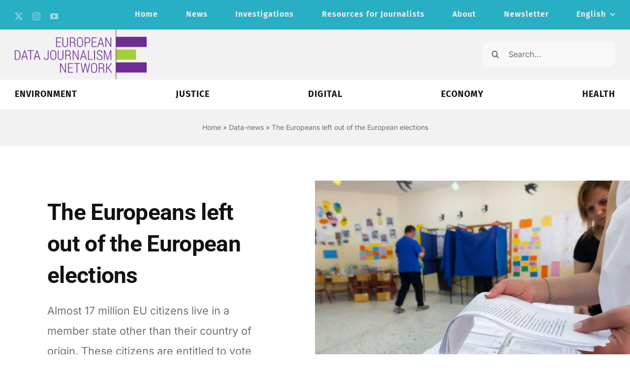

--- FILE ---
content_type: text/html; charset=UTF-8
request_url: https://www.europeandatajournalism.eu/cp_data_news/the-europeans-left-out-of-the-european-elections/
body_size: 22351
content:
<!DOCTYPE html>
<html class="avada-html-layout-wide avada-html-header-position-top avada-is-100-percent-template" lang="en-US" prefix="og: http://ogp.me/ns# fb: http://ogp.me/ns/fb#">
<head>
	<meta http-equiv="X-UA-Compatible" content="IE=edge" />
	<meta http-equiv="Content-Type" content="text/html; charset=utf-8"/>
	<meta name="viewport" content="width=device-width, initial-scale=1" />
	<meta name='robots' content='index, follow, max-image-preview:large, max-snippet:-1, max-video-preview:-1' />
<link rel="alternate" hreflang="en" href="https://www.europeandatajournalism.eu/cp_data_news/the-europeans-left-out-of-the-european-elections/" />
<link rel="alternate" hreflang="fr" href="https://www.europeandatajournalism.eu/fr/cp_data_news/ces-europeens-qui-restent-exclus-des-elections-europeennes/" />
<link rel="alternate" hreflang="de" href="https://www.europeandatajournalism.eu/de/cp_data_news/die-europaeer-die-von-den-europawahlen-ausgeschlossen-sind/" />
<link rel="alternate" hreflang="it" href="https://www.europeandatajournalism.eu/it/cp_data_news/gli-europei-che-restano-esclusi-dalle-europee/" />
<link rel="alternate" hreflang="hr" href="https://www.europeandatajournalism.eu/hr/cp_data_news/europljani-iskljuceni-iz-europskih-izbora/" />
<link rel="alternate" hreflang="pl" href="https://www.europeandatajournalism.eu/pl/cp_data_news/europejczycy-ktorzy-pozostaja-wykluczeni-z-wyborow-europejskich/" />
<link rel="alternate" hreflang="pt-pt" href="https://www.europeandatajournalism.eu/pt-pt/cp_data_news/os-europeus-deixados-de-fora-das-eleicoes-europeias/" />
<link rel="alternate" hreflang="es" href="https://www.europeandatajournalism.eu/es/cp_data_news/los-europeos-que-siguen-excluidos-de-las-elecciones-europeas/" />
<link rel="alternate" hreflang="x-default" href="https://www.europeandatajournalism.eu/cp_data_news/the-europeans-left-out-of-the-european-elections/" />

	<!-- This site is optimized with the Yoast SEO plugin v26.6 - https://yoast.com/wordpress/plugins/seo/ -->
	<title>The Europeans left out of the European elections - European Data Journalism Network - EDJNet</title>
	<meta name="description" content="Almost 17 million EU citizens live in a member state other than their country of origin. These citizens are entitled to vote for the European Parliament from where they reside, but almost none of them do so. It’s a wasted opportunity for a more transnational politics." />
	<link rel="canonical" href="https://www.europeandatajournalism.eu/cp_data_news/the-europeans-left-out-of-the-european-elections/" />
	<meta property="og:locale" content="en_US" />
	<meta property="og:type" content="article" />
	<meta property="og:title" content="The Europeans left out of the European elections - European Data Journalism Network - EDJNet" />
	<meta property="og:description" content="Almost 17 million EU citizens live in a member state other than their country of origin. These citizens are entitled to vote for the European Parliament from where they reside, but almost none of them do so. It’s a wasted opportunity for a more transnational politics." />
	<meta property="og:url" content="https://www.europeandatajournalism.eu/cp_data_news/the-europeans-left-out-of-the-european-elections/" />
	<meta property="og:site_name" content="European Data Journalism Network - EDJNet" />
	<meta property="article:modified_time" content="2023-07-26T10:29:06+00:00" />
	<meta property="og:image" content="https://www.europeandatajournalism.eu/wp-content/uploads/sites/3/2022/07/the-europeans-left-out-of-the-european-elections_62ccb2692f279.jpeg" />
	<meta property="og:image:width" content="1170" />
	<meta property="og:image:height" content="780" />
	<meta property="og:image:type" content="image/jpeg" />
	<meta name="twitter:card" content="summary_large_image" />
	<meta name="twitter:site" content="@EdjNet" />
	<meta name="twitter:label1" content="Est. reading time" />
	<meta name="twitter:data1" content="5 minutes" />
	<script type="application/ld+json" class="yoast-schema-graph">{"@context":"https://schema.org","@graph":[{"@type":"WebPage","@id":"https://www.europeandatajournalism.eu/cp_data_news/the-europeans-left-out-of-the-european-elections/","url":"https://www.europeandatajournalism.eu/cp_data_news/the-europeans-left-out-of-the-european-elections/","name":"The Europeans left out of the European elections - European Data Journalism Network - EDJNet","isPartOf":{"@id":"https://www.europeandatajournalism.eu/#website"},"primaryImageOfPage":{"@id":"https://www.europeandatajournalism.eu/cp_data_news/the-europeans-left-out-of-the-european-elections/#primaryimage"},"image":{"@id":"https://www.europeandatajournalism.eu/cp_data_news/the-europeans-left-out-of-the-european-elections/#primaryimage"},"thumbnailUrl":"https://www.europeandatajournalism.eu/wp-content/uploads/sites/3/2022/07/the-europeans-left-out-of-the-european-elections_62ccb2692f279.jpeg","datePublished":"2019-01-31T10:00:00+00:00","dateModified":"2023-07-26T10:29:06+00:00","description":"Almost 17 million EU citizens live in a member state other than their country of origin. These citizens are entitled to vote for the European Parliament from where they reside, but almost none of them do so. It’s a wasted opportunity for a more transnational politics.","breadcrumb":{"@id":"https://www.europeandatajournalism.eu/cp_data_news/the-europeans-left-out-of-the-european-elections/#breadcrumb"},"inLanguage":"en-US","potentialAction":[{"@type":"ReadAction","target":["https://www.europeandatajournalism.eu/cp_data_news/the-europeans-left-out-of-the-european-elections/"]}],"author":[{"@id":"https://www.europeandatajournalism.eu/#/schema/person/73f5d78defc02730881d2801bf437a1c"},{"@id":"https://www.europeandatajournalism.eu/#/schema/person/ebeb4cefb186d79605507a1b07111b9b"},{"@id":"https://www.europeandatajournalism.eu/#/schema/person/296c40b388c363deda91368507c9df25"}]},{"@type":"ImageObject","inLanguage":"en-US","@id":"https://www.europeandatajournalism.eu/cp_data_news/the-europeans-left-out-of-the-european-elections/#primaryimage","url":"https://www.europeandatajournalism.eu/wp-content/uploads/sites/3/2022/07/the-europeans-left-out-of-the-european-elections_62ccb2692f279.jpeg","contentUrl":"https://www.europeandatajournalism.eu/wp-content/uploads/sites/3/2022/07/the-europeans-left-out-of-the-european-elections_62ccb2692f279.jpeg","width":1170,"height":780,"caption":"A polling station in Thessaloniki in 2014 (© Ververidis Vasilis /Shutterstock)"},{"@type":"BreadcrumbList","@id":"https://www.europeandatajournalism.eu/cp_data_news/the-europeans-left-out-of-the-european-elections/#breadcrumb","itemListElement":[{"@type":"ListItem","position":1,"name":"Home","item":"https://www.europeandatajournalism.eu/"},{"@type":"ListItem","position":2,"name":"Data-news","item":"https://www.europeandatajournalism.eu/cp_data_news/"},{"@type":"ListItem","position":3,"name":"The Europeans left out of the European elections"}]},{"@type":"WebSite","@id":"https://www.europeandatajournalism.eu/#website","url":"https://www.europeandatajournalism.eu/","name":"European Data Journalism Network - EDJNet","description":"","potentialAction":[{"@type":"SearchAction","target":{"@type":"EntryPoint","urlTemplate":"https://www.europeandatajournalism.eu/?s={search_term_string}"},"query-input":{"@type":"PropertyValueSpecification","valueRequired":true,"valueName":"search_term_string"}}],"inLanguage":"en-US"},{"@type":"Person","@id":"https://www.europeandatajournalism.eu/#/schema/person/73f5d78defc02730881d2801bf437a1c","name":"Lorenzo Ferrari","image":{"@type":"ImageObject","inLanguage":"en-US","@id":"https://www.europeandatajournalism.eu/#/schema/person/7c3496749f16f32aaeaa2f009ec1aa65","url":"https://www.europeandatajournalism.eu/wp-content/uploads/sites/3/2023/04/Lorenzo-Ferrari_large.jpg","contentUrl":"https://www.europeandatajournalism.eu/wp-content/uploads/sites/3/2023/04/Lorenzo-Ferrari_large.jpg","width":"","height":"","caption":"Lorenzo Ferrari"},"description":"Lorenzo Ferrari heads the data team at Osservatorio Balcani e Caucaso Transeuropa and is the editorial coordinator of EDJNet. He has a PhD in the history of European integration and has published a couple of books.","url":"https://www.europeandatajournalism.eu/author/lorenzo-ferrari/"},{"@type":"Person","@id":"https://www.europeandatajournalism.eu/#/schema/person/ebeb4cefb186d79605507a1b07111b9b","name":"Gina Pavone","image":{"@type":"ImageObject","inLanguage":"en-US","@id":"https://www.europeandatajournalism.eu/#/schema/person/23494c9101089ad44ae88ce9d2f56aac","url":"https://secure.gravatar.com/avatar/?s=96&d=mm&r=g","contentUrl":"https://secure.gravatar.com/avatar/?s=96&d=mm&r=g","width":"","height":"","caption":"Gina Pavone"},"url":"https://www.europeandatajournalism.eu/author/gina-pavone/"},{"@type":"Person","@id":"https://www.europeandatajournalism.eu/#/schema/person/296c40b388c363deda91368507c9df25","name":"Ornaldo Gjergji","image":{"@type":"ImageObject","inLanguage":"en-US","@id":"https://www.europeandatajournalism.eu/#/schema/person/d506003b0138c6cda30d459023fed3ca","url":"https://www.europeandatajournalism.eu/wp-content/uploads/sites/3/2023/05/Ornaldo-Gjergji_small.jpg","contentUrl":"https://www.europeandatajournalism.eu/wp-content/uploads/sites/3/2023/05/Ornaldo-Gjergji_small.jpg","width":"","height":"","caption":"Ornaldo Gjergji"},"description":"Ornaldo Gjergji is a European data journalist working for OBC Transeuropa. He is specialised in philosophy and international relations: ethics, human rights and armed conflicts.","url":"https://www.europeandatajournalism.eu/author/ornaldo-gjergji/"}]}</script>
	<!-- / Yoast SEO plugin. -->


<link rel="alternate" type="application/rss+xml" title="European Data Journalism Network - EDJNet &raquo; Feed" href="https://www.europeandatajournalism.eu/feed/" />
<link rel="alternate" type="application/rss+xml" title="European Data Journalism Network - EDJNet &raquo; Comments Feed" href="https://www.europeandatajournalism.eu/comments/feed/" />
		
		
		
				<link rel="alternate" title="oEmbed (JSON)" type="application/json+oembed" href="https://www.europeandatajournalism.eu/wp-json/oembed/1.0/embed?url=https%3A%2F%2Fwww.europeandatajournalism.eu%2Fcp_data_news%2Fthe-europeans-left-out-of-the-european-elections%2F" />
<link rel="alternate" title="oEmbed (XML)" type="text/xml+oembed" href="https://www.europeandatajournalism.eu/wp-json/oembed/1.0/embed?url=https%3A%2F%2Fwww.europeandatajournalism.eu%2Fcp_data_news%2Fthe-europeans-left-out-of-the-european-elections%2F&#038;format=xml" />
					<meta name="description" content="The Europeans left out of the European elections
    
          
        
Almost 17 million EU citizens live in a member state other than their country of origin."/>
				
		<meta property="og:locale" content="en_US"/>
		<meta property="og:type" content="article"/>
		<meta property="og:site_name" content="European Data Journalism Network - EDJNet"/>
		<meta property="og:title" content="The Europeans left out of the European elections - European Data Journalism Network - EDJNet"/>
				<meta property="og:description" content="The Europeans left out of the European elections
    
          
        
Almost 17 million EU citizens live in a member state other than their country of origin."/>
				<meta property="og:url" content="https://www.europeandatajournalism.eu/cp_data_news/the-europeans-left-out-of-the-european-elections/"/>
													<meta property="article:modified_time" content="2023-07-26T10:29:06+01:00"/>
											<meta property="og:image" content="https://www.europeandatajournalism.eu/wp-content/uploads/sites/3/2022/07/the-europeans-left-out-of-the-european-elections_62ccb2692f279.jpeg"/>
		<meta property="og:image:width" content="1170"/>
		<meta property="og:image:height" content="780"/>
		<meta property="og:image:type" content="image/jpeg"/>
				<style id='wp-img-auto-sizes-contain-inline-css' type='text/css'>
img:is([sizes=auto i],[sizes^="auto," i]){contain-intrinsic-size:3000px 1500px}
/*# sourceURL=wp-img-auto-sizes-contain-inline-css */
</style>
<link rel='stylesheet' id='wpml-legacy-horizontal-list-0-css' href='https://www.europeandatajournalism.eu/wp-content/plugins/sitepress-multilingual-cms/templates/language-switchers/legacy-list-horizontal/style.min.css?ver=1' type='text/css' media='all' />
<style id='wpml-legacy-horizontal-list-0-inline-css' type='text/css'>
.wpml-ls-statics-footer a, .wpml-ls-statics-footer .wpml-ls-sub-menu a, .wpml-ls-statics-footer .wpml-ls-sub-menu a:link, .wpml-ls-statics-footer li:not(.wpml-ls-current-language) .wpml-ls-link, .wpml-ls-statics-footer li:not(.wpml-ls-current-language) .wpml-ls-link:link {color:#444444;background-color:#ffffff;}.wpml-ls-statics-footer .wpml-ls-sub-menu a:hover,.wpml-ls-statics-footer .wpml-ls-sub-menu a:focus, .wpml-ls-statics-footer .wpml-ls-sub-menu a:link:hover, .wpml-ls-statics-footer .wpml-ls-sub-menu a:link:focus {color:#000000;background-color:#eeeeee;}.wpml-ls-statics-footer .wpml-ls-current-language > a {color:#444444;background-color:#ffffff;}.wpml-ls-statics-footer .wpml-ls-current-language:hover>a, .wpml-ls-statics-footer .wpml-ls-current-language>a:focus {color:#000000;background-color:#eeeeee;}
/*# sourceURL=wpml-legacy-horizontal-list-0-inline-css */
</style>
<link rel='stylesheet' id='wpml-legacy-vertical-list-0-css' href='https://www.europeandatajournalism.eu/wp-content/plugins/sitepress-multilingual-cms/templates/language-switchers/legacy-list-vertical/style.min.css?ver=1' type='text/css' media='all' />
<link rel='stylesheet' id='wpml-menu-item-0-css' href='https://www.europeandatajournalism.eu/wp-content/plugins/sitepress-multilingual-cms/templates/language-switchers/menu-item/style.min.css?ver=1' type='text/css' media='all' />
<link rel='stylesheet' id='child-style-css' href='https://www.europeandatajournalism.eu/wp-content/themes/Avada-Child-Theme/style.css?ver=6.9' type='text/css' media='all' />
<link rel='stylesheet' id='fusion-dynamic-css-css' href='https://www.europeandatajournalism.eu/wp-content/uploads/sites/3/fusion-styles/_blog-3-1ee3c150968cb013b1e138a2384a15e0.min.css?ver=3.14.1' type='text/css' media='all' />
<link rel='stylesheet' id='avada-fullwidth-md-css' href='https://www.europeandatajournalism.eu/wp-content/plugins/fusion-builder/assets/css/media/fullwidth-md.min.css?ver=3.14.1' type='text/css' media='only screen and (max-width: 1024px)' />
<link rel='stylesheet' id='avada-fullwidth-sm-css' href='https://www.europeandatajournalism.eu/wp-content/plugins/fusion-builder/assets/css/media/fullwidth-sm.min.css?ver=3.14.1' type='text/css' media='only screen and (max-width: 640px)' />
<link rel='stylesheet' id='avada-icon-md-css' href='https://www.europeandatajournalism.eu/wp-content/plugins/fusion-builder/assets/css/media/icon-md.min.css?ver=3.14.1' type='text/css' media='only screen and (max-width: 1024px)' />
<link rel='stylesheet' id='avada-icon-sm-css' href='https://www.europeandatajournalism.eu/wp-content/plugins/fusion-builder/assets/css/media/icon-sm.min.css?ver=3.14.1' type='text/css' media='only screen and (max-width: 640px)' />
<link rel='stylesheet' id='avada-grid-md-css' href='https://www.europeandatajournalism.eu/wp-content/plugins/fusion-builder/assets/css/media/grid-md.min.css?ver=7.14.1' type='text/css' media='only screen and (max-width: 1024px)' />
<link rel='stylesheet' id='avada-grid-sm-css' href='https://www.europeandatajournalism.eu/wp-content/plugins/fusion-builder/assets/css/media/grid-sm.min.css?ver=7.14.1' type='text/css' media='only screen and (max-width: 640px)' />
<link rel='stylesheet' id='avada-image-md-css' href='https://www.europeandatajournalism.eu/wp-content/plugins/fusion-builder/assets/css/media/image-md.min.css?ver=7.14.1' type='text/css' media='only screen and (max-width: 1024px)' />
<link rel='stylesheet' id='avada-image-sm-css' href='https://www.europeandatajournalism.eu/wp-content/plugins/fusion-builder/assets/css/media/image-sm.min.css?ver=7.14.1' type='text/css' media='only screen and (max-width: 640px)' />
<link rel='stylesheet' id='avada-person-md-css' href='https://www.europeandatajournalism.eu/wp-content/plugins/fusion-builder/assets/css/media/person-md.min.css?ver=7.14.1' type='text/css' media='only screen and (max-width: 1024px)' />
<link rel='stylesheet' id='avada-person-sm-css' href='https://www.europeandatajournalism.eu/wp-content/plugins/fusion-builder/assets/css/media/person-sm.min.css?ver=7.14.1' type='text/css' media='only screen and (max-width: 640px)' />
<link rel='stylesheet' id='avada-section-separator-md-css' href='https://www.europeandatajournalism.eu/wp-content/plugins/fusion-builder/assets/css/media/section-separator-md.min.css?ver=3.14.1' type='text/css' media='only screen and (max-width: 1024px)' />
<link rel='stylesheet' id='avada-section-separator-sm-css' href='https://www.europeandatajournalism.eu/wp-content/plugins/fusion-builder/assets/css/media/section-separator-sm.min.css?ver=3.14.1' type='text/css' media='only screen and (max-width: 640px)' />
<link rel='stylesheet' id='avada-social-sharing-md-css' href='https://www.europeandatajournalism.eu/wp-content/plugins/fusion-builder/assets/css/media/social-sharing-md.min.css?ver=7.14.1' type='text/css' media='only screen and (max-width: 1024px)' />
<link rel='stylesheet' id='avada-social-sharing-sm-css' href='https://www.europeandatajournalism.eu/wp-content/plugins/fusion-builder/assets/css/media/social-sharing-sm.min.css?ver=7.14.1' type='text/css' media='only screen and (max-width: 640px)' />
<link rel='stylesheet' id='avada-social-links-md-css' href='https://www.europeandatajournalism.eu/wp-content/plugins/fusion-builder/assets/css/media/social-links-md.min.css?ver=7.14.1' type='text/css' media='only screen and (max-width: 1024px)' />
<link rel='stylesheet' id='avada-social-links-sm-css' href='https://www.europeandatajournalism.eu/wp-content/plugins/fusion-builder/assets/css/media/social-links-sm.min.css?ver=7.14.1' type='text/css' media='only screen and (max-width: 640px)' />
<link rel='stylesheet' id='avada-tabs-lg-min-css' href='https://www.europeandatajournalism.eu/wp-content/plugins/fusion-builder/assets/css/media/tabs-lg-min.min.css?ver=7.14.1' type='text/css' media='only screen and (min-width: 640px)' />
<link rel='stylesheet' id='avada-tabs-lg-max-css' href='https://www.europeandatajournalism.eu/wp-content/plugins/fusion-builder/assets/css/media/tabs-lg-max.min.css?ver=7.14.1' type='text/css' media='only screen and (max-width: 640px)' />
<link rel='stylesheet' id='avada-tabs-md-css' href='https://www.europeandatajournalism.eu/wp-content/plugins/fusion-builder/assets/css/media/tabs-md.min.css?ver=7.14.1' type='text/css' media='only screen and (max-width: 1024px)' />
<link rel='stylesheet' id='avada-tabs-sm-css' href='https://www.europeandatajournalism.eu/wp-content/plugins/fusion-builder/assets/css/media/tabs-sm.min.css?ver=7.14.1' type='text/css' media='only screen and (max-width: 640px)' />
<link rel='stylesheet' id='awb-text-md-css' href='https://www.europeandatajournalism.eu/wp-content/plugins/fusion-builder/assets/css/media/text-md.min.css?ver=3.14.1' type='text/css' media='only screen and (max-width: 1024px)' />
<link rel='stylesheet' id='awb-text-sm-css' href='https://www.europeandatajournalism.eu/wp-content/plugins/fusion-builder/assets/css/media/text-sm.min.css?ver=3.14.1' type='text/css' media='only screen and (max-width: 640px)' />
<link rel='stylesheet' id='awb-title-md-css' href='https://www.europeandatajournalism.eu/wp-content/plugins/fusion-builder/assets/css/media/title-md.min.css?ver=3.14.1' type='text/css' media='only screen and (max-width: 1024px)' />
<link rel='stylesheet' id='awb-title-sm-css' href='https://www.europeandatajournalism.eu/wp-content/plugins/fusion-builder/assets/css/media/title-sm.min.css?ver=3.14.1' type='text/css' media='only screen and (max-width: 640px)' />
<link rel='stylesheet' id='awb-post-card-image-sm-css' href='https://www.europeandatajournalism.eu/wp-content/plugins/fusion-builder/assets/css/media/post-card-image-sm.min.css?ver=3.14.1' type='text/css' media='only screen and (max-width: 640px)' />
<link rel='stylesheet' id='avada-swiper-md-css' href='https://www.europeandatajournalism.eu/wp-content/plugins/fusion-builder/assets/css/media/swiper-md.min.css?ver=7.14.1' type='text/css' media='only screen and (max-width: 1024px)' />
<link rel='stylesheet' id='avada-swiper-sm-css' href='https://www.europeandatajournalism.eu/wp-content/plugins/fusion-builder/assets/css/media/swiper-sm.min.css?ver=7.14.1' type='text/css' media='only screen and (max-width: 640px)' />
<link rel='stylesheet' id='avada-post-cards-md-css' href='https://www.europeandatajournalism.eu/wp-content/plugins/fusion-builder/assets/css/media/post-cards-md.min.css?ver=7.14.1' type='text/css' media='only screen and (max-width: 1024px)' />
<link rel='stylesheet' id='avada-post-cards-sm-css' href='https://www.europeandatajournalism.eu/wp-content/plugins/fusion-builder/assets/css/media/post-cards-sm.min.css?ver=7.14.1' type='text/css' media='only screen and (max-width: 640px)' />
<link rel='stylesheet' id='avada-facebook-page-md-css' href='https://www.europeandatajournalism.eu/wp-content/plugins/fusion-builder/assets/css/media/facebook-page-md.min.css?ver=7.14.1' type='text/css' media='only screen and (max-width: 1024px)' />
<link rel='stylesheet' id='avada-facebook-page-sm-css' href='https://www.europeandatajournalism.eu/wp-content/plugins/fusion-builder/assets/css/media/facebook-page-sm.min.css?ver=7.14.1' type='text/css' media='only screen and (max-width: 640px)' />
<link rel='stylesheet' id='avada-twitter-timeline-md-css' href='https://www.europeandatajournalism.eu/wp-content/plugins/fusion-builder/assets/css/media/twitter-timeline-md.min.css?ver=7.14.1' type='text/css' media='only screen and (max-width: 1024px)' />
<link rel='stylesheet' id='avada-twitter-timeline-sm-css' href='https://www.europeandatajournalism.eu/wp-content/plugins/fusion-builder/assets/css/media/twitter-timeline-sm.min.css?ver=7.14.1' type='text/css' media='only screen and (max-width: 640px)' />
<link rel='stylesheet' id='avada-flickr-md-css' href='https://www.europeandatajournalism.eu/wp-content/plugins/fusion-builder/assets/css/media/flickr-md.min.css?ver=7.14.1' type='text/css' media='only screen and (max-width: 1024px)' />
<link rel='stylesheet' id='avada-flickr-sm-css' href='https://www.europeandatajournalism.eu/wp-content/plugins/fusion-builder/assets/css/media/flickr-sm.min.css?ver=7.14.1' type='text/css' media='only screen and (max-width: 640px)' />
<link rel='stylesheet' id='avada-tagcloud-md-css' href='https://www.europeandatajournalism.eu/wp-content/plugins/fusion-builder/assets/css/media/tagcloud-md.min.css?ver=7.14.1' type='text/css' media='only screen and (max-width: 1024px)' />
<link rel='stylesheet' id='avada-tagcloud-sm-css' href='https://www.europeandatajournalism.eu/wp-content/plugins/fusion-builder/assets/css/media/tagcloud-sm.min.css?ver=7.14.1' type='text/css' media='only screen and (max-width: 640px)' />
<link rel='stylesheet' id='avada-instagram-md-css' href='https://www.europeandatajournalism.eu/wp-content/plugins/fusion-builder/assets/css/media/instagram-md.min.css?ver=7.14.1' type='text/css' media='only screen and (max-width: 1024px)' />
<link rel='stylesheet' id='avada-instagram-sm-css' href='https://www.europeandatajournalism.eu/wp-content/plugins/fusion-builder/assets/css/media/instagram-sm.min.css?ver=7.14.1' type='text/css' media='only screen and (max-width: 640px)' />
<link rel='stylesheet' id='awb-meta-md-css' href='https://www.europeandatajournalism.eu/wp-content/plugins/fusion-builder/assets/css/media/meta-md.min.css?ver=7.14.1' type='text/css' media='only screen and (max-width: 1024px)' />
<link rel='stylesheet' id='awb-meta-sm-css' href='https://www.europeandatajournalism.eu/wp-content/plugins/fusion-builder/assets/css/media/meta-sm.min.css?ver=7.14.1' type='text/css' media='only screen and (max-width: 640px)' />
<link rel='stylesheet' id='awb-layout-colums-md-css' href='https://www.europeandatajournalism.eu/wp-content/plugins/fusion-builder/assets/css/media/layout-columns-md.min.css?ver=3.14.1' type='text/css' media='only screen and (max-width: 1024px)' />
<link rel='stylesheet' id='awb-layout-colums-sm-css' href='https://www.europeandatajournalism.eu/wp-content/plugins/fusion-builder/assets/css/media/layout-columns-sm.min.css?ver=3.14.1' type='text/css' media='only screen and (max-width: 640px)' />
<link rel='stylesheet' id='avada-max-1c-css' href='https://www.europeandatajournalism.eu/wp-content/themes/Avada/assets/css/media/max-1c.min.css?ver=7.14.1' type='text/css' media='only screen and (max-width: 644px)' />
<link rel='stylesheet' id='avada-max-2c-css' href='https://www.europeandatajournalism.eu/wp-content/themes/Avada/assets/css/media/max-2c.min.css?ver=7.14.1' type='text/css' media='only screen and (max-width: 735px)' />
<link rel='stylesheet' id='avada-min-2c-max-3c-css' href='https://www.europeandatajournalism.eu/wp-content/themes/Avada/assets/css/media/min-2c-max-3c.min.css?ver=7.14.1' type='text/css' media='only screen and (min-width: 735px) and (max-width: 826px)' />
<link rel='stylesheet' id='avada-min-3c-max-4c-css' href='https://www.europeandatajournalism.eu/wp-content/themes/Avada/assets/css/media/min-3c-max-4c.min.css?ver=7.14.1' type='text/css' media='only screen and (min-width: 826px) and (max-width: 917px)' />
<link rel='stylesheet' id='avada-min-4c-max-5c-css' href='https://www.europeandatajournalism.eu/wp-content/themes/Avada/assets/css/media/min-4c-max-5c.min.css?ver=7.14.1' type='text/css' media='only screen and (min-width: 917px) and (max-width: 1008px)' />
<link rel='stylesheet' id='avada-min-5c-max-6c-css' href='https://www.europeandatajournalism.eu/wp-content/themes/Avada/assets/css/media/min-5c-max-6c.min.css?ver=7.14.1' type='text/css' media='only screen and (min-width: 1008px) and (max-width: 1099px)' />
<link rel='stylesheet' id='avada-min-shbp-css' href='https://www.europeandatajournalism.eu/wp-content/themes/Avada/assets/css/media/min-shbp.min.css?ver=7.14.1' type='text/css' media='only screen and (min-width: 1100px)' />
<link rel='stylesheet' id='avada-max-shbp-css' href='https://www.europeandatajournalism.eu/wp-content/themes/Avada/assets/css/media/max-shbp.min.css?ver=7.14.1' type='text/css' media='only screen and (max-width: 1099px)' />
<link rel='stylesheet' id='avada-max-sh-shbp-css' href='https://www.europeandatajournalism.eu/wp-content/themes/Avada/assets/css/media/max-sh-shbp.min.css?ver=7.14.1' type='text/css' media='only screen and (max-width: 1099px)' />
<link rel='stylesheet' id='avada-min-768-max-1024-p-css' href='https://www.europeandatajournalism.eu/wp-content/themes/Avada/assets/css/media/min-768-max-1024-p.min.css?ver=7.14.1' type='text/css' media='only screen and (min-device-width: 768px) and (max-device-width: 1024px) and (orientation: portrait)' />
<link rel='stylesheet' id='avada-min-768-max-1024-l-css' href='https://www.europeandatajournalism.eu/wp-content/themes/Avada/assets/css/media/min-768-max-1024-l.min.css?ver=7.14.1' type='text/css' media='only screen and (min-device-width: 768px) and (max-device-width: 1024px) and (orientation: landscape)' />
<link rel='stylesheet' id='avada-max-sh-cbp-css' href='https://www.europeandatajournalism.eu/wp-content/themes/Avada/assets/css/media/max-sh-cbp.min.css?ver=7.14.1' type='text/css' media='only screen and (max-width: 801px)' />
<link rel='stylesheet' id='avada-max-sh-sbp-css' href='https://www.europeandatajournalism.eu/wp-content/themes/Avada/assets/css/media/max-sh-sbp.min.css?ver=7.14.1' type='text/css' media='only screen and (max-width: 801px)' />
<link rel='stylesheet' id='avada-max-sh-640-css' href='https://www.europeandatajournalism.eu/wp-content/themes/Avada/assets/css/media/max-sh-640.min.css?ver=7.14.1' type='text/css' media='only screen and (max-width: 640px)' />
<link rel='stylesheet' id='avada-max-shbp-18-css' href='https://www.europeandatajournalism.eu/wp-content/themes/Avada/assets/css/media/max-shbp-18.min.css?ver=7.14.1' type='text/css' media='only screen and (max-width: 1081px)' />
<link rel='stylesheet' id='avada-max-shbp-32-css' href='https://www.europeandatajournalism.eu/wp-content/themes/Avada/assets/css/media/max-shbp-32.min.css?ver=7.14.1' type='text/css' media='only screen and (max-width: 1067px)' />
<link rel='stylesheet' id='avada-min-sh-cbp-css' href='https://www.europeandatajournalism.eu/wp-content/themes/Avada/assets/css/media/min-sh-cbp.min.css?ver=7.14.1' type='text/css' media='only screen and (min-width: 801px)' />
<link rel='stylesheet' id='avada-max-640-css' href='https://www.europeandatajournalism.eu/wp-content/themes/Avada/assets/css/media/max-640.min.css?ver=7.14.1' type='text/css' media='only screen and (max-device-width: 640px)' />
<link rel='stylesheet' id='avada-max-main-css' href='https://www.europeandatajournalism.eu/wp-content/themes/Avada/assets/css/media/max-main.min.css?ver=7.14.1' type='text/css' media='only screen and (max-width: 1099px)' />
<link rel='stylesheet' id='avada-max-cbp-css' href='https://www.europeandatajournalism.eu/wp-content/themes/Avada/assets/css/media/max-cbp.min.css?ver=7.14.1' type='text/css' media='only screen and (max-width: 801px)' />
<link rel='stylesheet' id='fb-max-sh-cbp-css' href='https://www.europeandatajournalism.eu/wp-content/plugins/fusion-builder/assets/css/media/max-sh-cbp.min.css?ver=3.14.1' type='text/css' media='only screen and (max-width: 801px)' />
<link rel='stylesheet' id='fb-min-768-max-1024-p-css' href='https://www.europeandatajournalism.eu/wp-content/plugins/fusion-builder/assets/css/media/min-768-max-1024-p.min.css?ver=3.14.1' type='text/css' media='only screen and (min-device-width: 768px) and (max-device-width: 1024px) and (orientation: portrait)' />
<link rel='stylesheet' id='fb-max-640-css' href='https://www.europeandatajournalism.eu/wp-content/plugins/fusion-builder/assets/css/media/max-640.min.css?ver=3.14.1' type='text/css' media='only screen and (max-device-width: 640px)' />
<link rel='stylesheet' id='fb-max-1c-css' href='https://www.europeandatajournalism.eu/wp-content/plugins/fusion-builder/assets/css/media/max-1c.css?ver=3.14.1' type='text/css' media='only screen and (max-width: 644px)' />
<link rel='stylesheet' id='fb-max-2c-css' href='https://www.europeandatajournalism.eu/wp-content/plugins/fusion-builder/assets/css/media/max-2c.css?ver=3.14.1' type='text/css' media='only screen and (max-width: 735px)' />
<link rel='stylesheet' id='fb-min-2c-max-3c-css' href='https://www.europeandatajournalism.eu/wp-content/plugins/fusion-builder/assets/css/media/min-2c-max-3c.css?ver=3.14.1' type='text/css' media='only screen and (min-width: 735px) and (max-width: 826px)' />
<link rel='stylesheet' id='fb-min-3c-max-4c-css' href='https://www.europeandatajournalism.eu/wp-content/plugins/fusion-builder/assets/css/media/min-3c-max-4c.css?ver=3.14.1' type='text/css' media='only screen and (min-width: 826px) and (max-width: 917px)' />
<link rel='stylesheet' id='fb-min-4c-max-5c-css' href='https://www.europeandatajournalism.eu/wp-content/plugins/fusion-builder/assets/css/media/min-4c-max-5c.css?ver=3.14.1' type='text/css' media='only screen and (min-width: 917px) and (max-width: 1008px)' />
<link rel='stylesheet' id='fb-min-5c-max-6c-css' href='https://www.europeandatajournalism.eu/wp-content/plugins/fusion-builder/assets/css/media/min-5c-max-6c.css?ver=3.14.1' type='text/css' media='only screen and (min-width: 1008px) and (max-width: 1099px)' />
<link rel='stylesheet' id='avada-off-canvas-md-css' href='https://www.europeandatajournalism.eu/wp-content/plugins/fusion-builder/assets/css/media/off-canvas-md.min.css?ver=7.14.1' type='text/css' media='only screen and (max-width: 1024px)' />
<link rel='stylesheet' id='avada-off-canvas-sm-css' href='https://www.europeandatajournalism.eu/wp-content/plugins/fusion-builder/assets/css/media/off-canvas-sm.min.css?ver=7.14.1' type='text/css' media='only screen and (max-width: 640px)' />
<script type="text/javascript" id="wpml-cookie-js-extra">
/* <![CDATA[ */
var wpml_cookies = {"wp-wpml_current_language":{"value":"en","expires":1,"path":"/"}};
var wpml_cookies = {"wp-wpml_current_language":{"value":"en","expires":1,"path":"/"}};
//# sourceURL=wpml-cookie-js-extra
/* ]]> */
</script>
<script type="text/javascript" src="https://www.europeandatajournalism.eu/wp-content/plugins/sitepress-multilingual-cms/res/js/cookies/language-cookie.js?ver=486900" id="wpml-cookie-js" defer="defer" data-wp-strategy="defer"></script>
<link rel="EditURI" type="application/rsd+xml" title="RSD" href="https://www.europeandatajournalism.eu/xmlrpc.php?rsd" />

<link rel='shortlink' href='https://www.europeandatajournalism.eu/?p=6632' />
<meta name="generator" content="WPML ver:4.8.6 stt:22,1,4,3,13,23,27,40,41,44,2;" />
<script type="text/javascript">
var _iub = _iub || [];
_iub.csConfiguration = {"lang":"en","siteId":2205411,"whitelabel":false,"cookiePolicyId":86834778, "banner":{ "acceptButtonCaptionColor":"white","acceptButtonColor":"#5e2992","acceptButtonDisplay":true,"backgroundColor":"#c4b3cd","closeButtonDisplay":false,"customizeButtonCaptionColor":"white","customizeButtonColor":"#5e2992","customizeButtonDisplay":true,"position":"float-top-center","rejectButtonCaptionColor":"white","rejectButtonColor":"#5e2992","rejectButtonDisplay":true,"textColor":"#5e2992" }};
</script>
<script type="text/javascript" src="//cdn.iubenda.com/cs/iubenda_cs.js" charset="UTF-8" async></script>

<script defer data-domain="europeandatajournalism.eu" src="https://plausible.io/js/script.js"></script><style>
			.figure, .fusion-content-tb-1 .abstract, .fusion-content-tb.fusion-content-tb-1 h1 { 
			display: none; 
			}
		  </style><style>
			.btn-0, .social-button, .btn-info { 
			display: none; 
			}
		  </style><style type="text/css" id="css-fb-visibility">@media screen and (max-width: 640px){.fusion-no-small-visibility{display:none !important;}body .sm-text-align-center{text-align:center !important;}body .sm-text-align-left{text-align:left !important;}body .sm-text-align-right{text-align:right !important;}body .sm-text-align-justify{text-align:justify !important;}body .sm-flex-align-center{justify-content:center !important;}body .sm-flex-align-flex-start{justify-content:flex-start !important;}body .sm-flex-align-flex-end{justify-content:flex-end !important;}body .sm-mx-auto{margin-left:auto !important;margin-right:auto !important;}body .sm-ml-auto{margin-left:auto !important;}body .sm-mr-auto{margin-right:auto !important;}body .fusion-absolute-position-small{position:absolute;width:100%;}.awb-sticky.awb-sticky-small{ position: sticky; top: var(--awb-sticky-offset,0); }}@media screen and (min-width: 641px) and (max-width: 1024px){.fusion-no-medium-visibility{display:none !important;}body .md-text-align-center{text-align:center !important;}body .md-text-align-left{text-align:left !important;}body .md-text-align-right{text-align:right !important;}body .md-text-align-justify{text-align:justify !important;}body .md-flex-align-center{justify-content:center !important;}body .md-flex-align-flex-start{justify-content:flex-start !important;}body .md-flex-align-flex-end{justify-content:flex-end !important;}body .md-mx-auto{margin-left:auto !important;margin-right:auto !important;}body .md-ml-auto{margin-left:auto !important;}body .md-mr-auto{margin-right:auto !important;}body .fusion-absolute-position-medium{position:absolute;width:100%;}.awb-sticky.awb-sticky-medium{ position: sticky; top: var(--awb-sticky-offset,0); }}@media screen and (min-width: 1025px){.fusion-no-large-visibility{display:none !important;}body .lg-text-align-center{text-align:center !important;}body .lg-text-align-left{text-align:left !important;}body .lg-text-align-right{text-align:right !important;}body .lg-text-align-justify{text-align:justify !important;}body .lg-flex-align-center{justify-content:center !important;}body .lg-flex-align-flex-start{justify-content:flex-start !important;}body .lg-flex-align-flex-end{justify-content:flex-end !important;}body .lg-mx-auto{margin-left:auto !important;margin-right:auto !important;}body .lg-ml-auto{margin-left:auto !important;}body .lg-mr-auto{margin-right:auto !important;}body .fusion-absolute-position-large{position:absolute;width:100%;}.awb-sticky.awb-sticky-large{ position: sticky; top: var(--awb-sticky-offset,0); }}</style><link rel="icon" href="https://www.europeandatajournalism.eu/wp-content/uploads/sites/3/2023/05/favicon-66x66.png" sizes="32x32" />
<link rel="icon" href="https://www.europeandatajournalism.eu/wp-content/uploads/sites/3/2023/05/favicon-200x199.png" sizes="192x192" />
<link rel="apple-touch-icon" href="https://www.europeandatajournalism.eu/wp-content/uploads/sites/3/2023/05/favicon-200x199.png" />
<meta name="msapplication-TileImage" content="https://www.europeandatajournalism.eu/wp-content/uploads/sites/3/2023/05/favicon.png" />
		<script type="text/javascript">
			var doc = document.documentElement;
			doc.setAttribute( 'data-useragent', navigator.userAgent );
		</script>
		
	<style id='global-styles-inline-css' type='text/css'>
:root{--wp--preset--aspect-ratio--square: 1;--wp--preset--aspect-ratio--4-3: 4/3;--wp--preset--aspect-ratio--3-4: 3/4;--wp--preset--aspect-ratio--3-2: 3/2;--wp--preset--aspect-ratio--2-3: 2/3;--wp--preset--aspect-ratio--16-9: 16/9;--wp--preset--aspect-ratio--9-16: 9/16;--wp--preset--color--black: #000000;--wp--preset--color--cyan-bluish-gray: #abb8c3;--wp--preset--color--white: #ffffff;--wp--preset--color--pale-pink: #f78da7;--wp--preset--color--vivid-red: #cf2e2e;--wp--preset--color--luminous-vivid-orange: #ff6900;--wp--preset--color--luminous-vivid-amber: #fcb900;--wp--preset--color--light-green-cyan: #7bdcb5;--wp--preset--color--vivid-green-cyan: #00d084;--wp--preset--color--pale-cyan-blue: #8ed1fc;--wp--preset--color--vivid-cyan-blue: #0693e3;--wp--preset--color--vivid-purple: #9b51e0;--wp--preset--color--awb-color-1: rgba(255,255,255,0.52);--wp--preset--color--awb-color-2: #f2f2f2;--wp--preset--color--awb-color-3: #eaeaea;--wp--preset--color--awb-color-4: #ff8d61;--wp--preset--color--awb-color-5: #28afc3;--wp--preset--color--awb-color-6: #707070;--wp--preset--color--awb-color-7: #525252;--wp--preset--color--awb-color-8: #191919;--wp--preset--color--awb-color-custom-1: #94d32c;--wp--preset--color--awb-color-custom-2: #ffffff;--wp--preset--color--awb-color-custom-3: #6f2c91;--wp--preset--gradient--vivid-cyan-blue-to-vivid-purple: linear-gradient(135deg,rgb(6,147,227) 0%,rgb(155,81,224) 100%);--wp--preset--gradient--light-green-cyan-to-vivid-green-cyan: linear-gradient(135deg,rgb(122,220,180) 0%,rgb(0,208,130) 100%);--wp--preset--gradient--luminous-vivid-amber-to-luminous-vivid-orange: linear-gradient(135deg,rgb(252,185,0) 0%,rgb(255,105,0) 100%);--wp--preset--gradient--luminous-vivid-orange-to-vivid-red: linear-gradient(135deg,rgb(255,105,0) 0%,rgb(207,46,46) 100%);--wp--preset--gradient--very-light-gray-to-cyan-bluish-gray: linear-gradient(135deg,rgb(238,238,238) 0%,rgb(169,184,195) 100%);--wp--preset--gradient--cool-to-warm-spectrum: linear-gradient(135deg,rgb(74,234,220) 0%,rgb(151,120,209) 20%,rgb(207,42,186) 40%,rgb(238,44,130) 60%,rgb(251,105,98) 80%,rgb(254,248,76) 100%);--wp--preset--gradient--blush-light-purple: linear-gradient(135deg,rgb(255,206,236) 0%,rgb(152,150,240) 100%);--wp--preset--gradient--blush-bordeaux: linear-gradient(135deg,rgb(254,205,165) 0%,rgb(254,45,45) 50%,rgb(107,0,62) 100%);--wp--preset--gradient--luminous-dusk: linear-gradient(135deg,rgb(255,203,112) 0%,rgb(199,81,192) 50%,rgb(65,88,208) 100%);--wp--preset--gradient--pale-ocean: linear-gradient(135deg,rgb(255,245,203) 0%,rgb(182,227,212) 50%,rgb(51,167,181) 100%);--wp--preset--gradient--electric-grass: linear-gradient(135deg,rgb(202,248,128) 0%,rgb(113,206,126) 100%);--wp--preset--gradient--midnight: linear-gradient(135deg,rgb(2,3,129) 0%,rgb(40,116,252) 100%);--wp--preset--font-size--small: 13.5px;--wp--preset--font-size--medium: 20px;--wp--preset--font-size--large: 27px;--wp--preset--font-size--x-large: 42px;--wp--preset--font-size--normal: 18px;--wp--preset--font-size--xlarge: 36px;--wp--preset--font-size--huge: 54px;--wp--preset--spacing--20: 0.44rem;--wp--preset--spacing--30: 0.67rem;--wp--preset--spacing--40: 1rem;--wp--preset--spacing--50: 1.5rem;--wp--preset--spacing--60: 2.25rem;--wp--preset--spacing--70: 3.38rem;--wp--preset--spacing--80: 5.06rem;--wp--preset--shadow--natural: 6px 6px 9px rgba(0, 0, 0, 0.2);--wp--preset--shadow--deep: 12px 12px 50px rgba(0, 0, 0, 0.4);--wp--preset--shadow--sharp: 6px 6px 0px rgba(0, 0, 0, 0.2);--wp--preset--shadow--outlined: 6px 6px 0px -3px rgb(255, 255, 255), 6px 6px rgb(0, 0, 0);--wp--preset--shadow--crisp: 6px 6px 0px rgb(0, 0, 0);}:where(.is-layout-flex){gap: 0.5em;}:where(.is-layout-grid){gap: 0.5em;}body .is-layout-flex{display: flex;}.is-layout-flex{flex-wrap: wrap;align-items: center;}.is-layout-flex > :is(*, div){margin: 0;}body .is-layout-grid{display: grid;}.is-layout-grid > :is(*, div){margin: 0;}:where(.wp-block-columns.is-layout-flex){gap: 2em;}:where(.wp-block-columns.is-layout-grid){gap: 2em;}:where(.wp-block-post-template.is-layout-flex){gap: 1.25em;}:where(.wp-block-post-template.is-layout-grid){gap: 1.25em;}.has-black-color{color: var(--wp--preset--color--black) !important;}.has-cyan-bluish-gray-color{color: var(--wp--preset--color--cyan-bluish-gray) !important;}.has-white-color{color: var(--wp--preset--color--white) !important;}.has-pale-pink-color{color: var(--wp--preset--color--pale-pink) !important;}.has-vivid-red-color{color: var(--wp--preset--color--vivid-red) !important;}.has-luminous-vivid-orange-color{color: var(--wp--preset--color--luminous-vivid-orange) !important;}.has-luminous-vivid-amber-color{color: var(--wp--preset--color--luminous-vivid-amber) !important;}.has-light-green-cyan-color{color: var(--wp--preset--color--light-green-cyan) !important;}.has-vivid-green-cyan-color{color: var(--wp--preset--color--vivid-green-cyan) !important;}.has-pale-cyan-blue-color{color: var(--wp--preset--color--pale-cyan-blue) !important;}.has-vivid-cyan-blue-color{color: var(--wp--preset--color--vivid-cyan-blue) !important;}.has-vivid-purple-color{color: var(--wp--preset--color--vivid-purple) !important;}.has-black-background-color{background-color: var(--wp--preset--color--black) !important;}.has-cyan-bluish-gray-background-color{background-color: var(--wp--preset--color--cyan-bluish-gray) !important;}.has-white-background-color{background-color: var(--wp--preset--color--white) !important;}.has-pale-pink-background-color{background-color: var(--wp--preset--color--pale-pink) !important;}.has-vivid-red-background-color{background-color: var(--wp--preset--color--vivid-red) !important;}.has-luminous-vivid-orange-background-color{background-color: var(--wp--preset--color--luminous-vivid-orange) !important;}.has-luminous-vivid-amber-background-color{background-color: var(--wp--preset--color--luminous-vivid-amber) !important;}.has-light-green-cyan-background-color{background-color: var(--wp--preset--color--light-green-cyan) !important;}.has-vivid-green-cyan-background-color{background-color: var(--wp--preset--color--vivid-green-cyan) !important;}.has-pale-cyan-blue-background-color{background-color: var(--wp--preset--color--pale-cyan-blue) !important;}.has-vivid-cyan-blue-background-color{background-color: var(--wp--preset--color--vivid-cyan-blue) !important;}.has-vivid-purple-background-color{background-color: var(--wp--preset--color--vivid-purple) !important;}.has-black-border-color{border-color: var(--wp--preset--color--black) !important;}.has-cyan-bluish-gray-border-color{border-color: var(--wp--preset--color--cyan-bluish-gray) !important;}.has-white-border-color{border-color: var(--wp--preset--color--white) !important;}.has-pale-pink-border-color{border-color: var(--wp--preset--color--pale-pink) !important;}.has-vivid-red-border-color{border-color: var(--wp--preset--color--vivid-red) !important;}.has-luminous-vivid-orange-border-color{border-color: var(--wp--preset--color--luminous-vivid-orange) !important;}.has-luminous-vivid-amber-border-color{border-color: var(--wp--preset--color--luminous-vivid-amber) !important;}.has-light-green-cyan-border-color{border-color: var(--wp--preset--color--light-green-cyan) !important;}.has-vivid-green-cyan-border-color{border-color: var(--wp--preset--color--vivid-green-cyan) !important;}.has-pale-cyan-blue-border-color{border-color: var(--wp--preset--color--pale-cyan-blue) !important;}.has-vivid-cyan-blue-border-color{border-color: var(--wp--preset--color--vivid-cyan-blue) !important;}.has-vivid-purple-border-color{border-color: var(--wp--preset--color--vivid-purple) !important;}.has-vivid-cyan-blue-to-vivid-purple-gradient-background{background: var(--wp--preset--gradient--vivid-cyan-blue-to-vivid-purple) !important;}.has-light-green-cyan-to-vivid-green-cyan-gradient-background{background: var(--wp--preset--gradient--light-green-cyan-to-vivid-green-cyan) !important;}.has-luminous-vivid-amber-to-luminous-vivid-orange-gradient-background{background: var(--wp--preset--gradient--luminous-vivid-amber-to-luminous-vivid-orange) !important;}.has-luminous-vivid-orange-to-vivid-red-gradient-background{background: var(--wp--preset--gradient--luminous-vivid-orange-to-vivid-red) !important;}.has-very-light-gray-to-cyan-bluish-gray-gradient-background{background: var(--wp--preset--gradient--very-light-gray-to-cyan-bluish-gray) !important;}.has-cool-to-warm-spectrum-gradient-background{background: var(--wp--preset--gradient--cool-to-warm-spectrum) !important;}.has-blush-light-purple-gradient-background{background: var(--wp--preset--gradient--blush-light-purple) !important;}.has-blush-bordeaux-gradient-background{background: var(--wp--preset--gradient--blush-bordeaux) !important;}.has-luminous-dusk-gradient-background{background: var(--wp--preset--gradient--luminous-dusk) !important;}.has-pale-ocean-gradient-background{background: var(--wp--preset--gradient--pale-ocean) !important;}.has-electric-grass-gradient-background{background: var(--wp--preset--gradient--electric-grass) !important;}.has-midnight-gradient-background{background: var(--wp--preset--gradient--midnight) !important;}.has-small-font-size{font-size: var(--wp--preset--font-size--small) !important;}.has-medium-font-size{font-size: var(--wp--preset--font-size--medium) !important;}.has-large-font-size{font-size: var(--wp--preset--font-size--large) !important;}.has-x-large-font-size{font-size: var(--wp--preset--font-size--x-large) !important;}
/*# sourceURL=global-styles-inline-css */
</style>
</head>

<body class="wp-singular cp_data_news-template-default single single-cp_data_news postid-6632 wp-theme-Avada wp-child-theme-Avada-Child-Theme fusion-image-hovers fusion-pagination-sizing fusion-button_type-flat fusion-button_span-yes fusion-button_gradient-linear avada-image-rollover-circle-yes avada-image-rollover-no fusion-body ltr fusion-sticky-header no-tablet-sticky-header no-mobile-sticky-header no-mobile-slidingbar fusion-disable-outline fusion-sub-menu-fade mobile-logo-pos-left layout-wide-mode avada-has-boxed-modal-shadow-none layout-scroll-offset-full avada-has-zero-margin-offset-top fusion-top-header menu-text-align-center mobile-menu-design-classic fusion-show-pagination-text fusion-header-layout-v1 avada-responsive avada-footer-fx-none avada-menu-highlight-style-arrow fusion-search-form-classic fusion-main-menu-search-dropdown fusion-avatar-square avada-dropdown-styles avada-blog-layout-large avada-blog-archive-layout-large avada-header-shadow-no avada-menu-icon-position-left avada-has-megamenu-shadow avada-has-main-nav-search-icon avada-has-titlebar-bar_and_content avada-header-border-color-full-transparent avada-content-bg-not-opaque avada-has-pagination-padding avada-flyout-menu-direction-fade avada-ec-views-v1" data-awb-post-id="6632">
		<a class="skip-link screen-reader-text" href="#content">Skip to content</a>

	<div id="boxed-wrapper">
		
		<div id="wrapper" class="fusion-wrapper">
			<div id="home" style="position:relative;top:-1px;"></div>
												<div class="fusion-tb-header"><div class="fusion-fullwidth fullwidth-box fusion-builder-row-1 fusion-flex-container has-pattern-background has-mask-background nonhundred-percent-fullwidth non-hundred-percent-height-scrolling fusion-sticky-container fusion-custom-z-index" style="--awb-border-sizes-top:0px;--awb-border-sizes-bottom:0px;--awb-border-sizes-left:0px;--awb-border-sizes-right:0px;--awb-border-radius-top-left:0px;--awb-border-radius-top-right:0px;--awb-border-radius-bottom-right:0px;--awb-border-radius-bottom-left:0px;--awb-z-index:152;--awb-padding-top:0px;--awb-padding-right:30px;--awb-padding-bottom:0px;--awb-padding-left:30px;--awb-padding-right-small:20px;--awb-padding-left-small:20px;--awb-margin-top:0px;--awb-margin-bottom:0px;--awb-background-color:var(--awb-color5);--awb-flex-wrap:wrap;" data-transition-offset="0" data-sticky-offset="0" data-scroll-offset="0" data-sticky-small-visibility="1" data-sticky-medium-visibility="1" data-sticky-large-visibility="1" ><div class="fusion-builder-row fusion-row fusion-flex-align-items-flex-start fusion-flex-content-wrap" style="max-width:calc( 1240px + 0px );margin-left: calc(-0px / 2 );margin-right: calc(-0px / 2 );"><div class="fusion-layout-column fusion_builder_column fusion-builder-column-0 fusion_builder_column_1_5 1_5 fusion-flex-column fusion-no-small-visibility fusion-no-medium-visibility" style="--awb-bg-size:cover;--awb-width-large:20%;--awb-margin-top-large:10px;--awb-spacing-right-large:0px;--awb-margin-bottom-large:0px;--awb-spacing-left-large:0px;--awb-width-medium:100%;--awb-order-medium:0;--awb-spacing-right-medium:0px;--awb-spacing-left-medium:0px;--awb-width-small:50%;--awb-order-small:0;--awb-spacing-right-small:0px;--awb-spacing-left-small:0px;"><div class="fusion-column-wrapper fusion-column-has-shadow fusion-flex-justify-content-center fusion-content-layout-column"><div class="fusion-social-links fusion-social-links-1" style="--awb-margin-top:15px;--awb-margin-right:0px;--awb-margin-bottom:0px;--awb-margin-left:0px;--awb-box-border-top:0px;--awb-box-border-right:0px;--awb-box-border-bottom:0px;--awb-box-border-left:0px;--awb-icon-colors-hover:var(--awb-color1);--awb-box-colors-hover:hsla(var(--awb-color1-h),var(--awb-color1-s),var(--awb-color1-l),calc( var(--awb-color1-a) - 20% ));--awb-box-border-color:var(--awb-color3);--awb-box-border-color-hover:var(--awb-color4);"><div class="fusion-social-networks color-type-custom"><div class="fusion-social-networks-wrapper"><a class="fusion-social-network-icon fusion-tooltip fusion-twitter awb-icon-twitter" style="color:var(--awb-color1);font-size:16px;" data-placement="bottom" data-title="X" data-toggle="tooltip" title="X" aria-label="twitter" target="_blank" rel="noopener noreferrer" href="https://twitter.com/EdjNet"></a><a class="fusion-social-network-icon fusion-tooltip fusion-instagram awb-icon-instagram" style="color:var(--awb-color1);font-size:16px;" data-placement="bottom" data-title="Instagram" data-toggle="tooltip" title="Instagram" aria-label="instagram" target="_blank" rel="noopener noreferrer" href="https://www.instagram.com/edjnet/"></a><a class="fusion-social-network-icon fusion-tooltip fusion-youtube awb-icon-youtube" style="color:var(--awb-color1);font-size:16px;" data-placement="bottom" data-title="YouTube" data-toggle="tooltip" title="YouTube" aria-label="youtube" target="_blank" rel="noopener noreferrer" href="https://www.youtube.com/channel/UCyNRrQnQGrT-e8g8dPpFmNw"></a></div></div></div></div></div><div class="fusion-layout-column fusion_builder_column fusion-builder-column-1 fusion_builder_column_4_5 4_5 fusion-flex-column" style="--awb-padding-top-small:15px;--awb-padding-bottom-small:15px;--awb-bg-size:cover;--awb-width-large:80%;--awb-margin-top-large:0px;--awb-spacing-right-large:0px;--awb-margin-bottom-large:0px;--awb-spacing-left-large:0px;--awb-width-medium:100%;--awb-order-medium:0;--awb-spacing-right-medium:0px;--awb-spacing-left-medium:0px;--awb-width-small:100%;--awb-order-small:0;--awb-spacing-right-small:0px;--awb-spacing-left-small:0px;"><div class="fusion-column-wrapper fusion-column-has-shadow fusion-flex-justify-content-center fusion-content-layout-column"><nav class="awb-menu awb-menu_row awb-menu_em-hover mobile-mode-collapse-to-button awb-menu_icons-left awb-menu_dc-yes mobile-trigger-fullwidth-off awb-menu_mobile-toggle awb-menu_indent-right mobile-size-full-absolute loading mega-menu-loading awb-menu_desktop awb-menu_dropdown awb-menu_expand-right awb-menu_transition-opacity avada-main-menu-x" style="--awb-line-height:22px;--awb-text-transform:none;--awb-min-height:60px;--awb-justify-content:space-between;--awb-border-bottom:2px;--awb-color:var(--awb-color3);--awb-letter-spacing:var(--awb-typography3-letter-spacing);--awb-active-color:var(--awb-color8);--awb-active-border-bottom:2px;--awb-active-border-color:var(--awb-color5);--awb-submenu-color:var(--awb-color8);--awb-submenu-bg:var(--awb-color1);--awb-submenu-sep-color:rgba(0,0,0,0);--awb-submenu-border-radius-top-left:0px;--awb-submenu-border-radius-top-right:0px;--awb-submenu-border-radius-bottom-right:6px;--awb-submenu-border-radius-bottom-left:6px;--awb-submenu-active-bg:var(--awb-color2);--awb-submenu-active-color:var(--awb-color8);--awb-submenu-font-size:13px;--awb-submenu-text-transform:none;--awb-icons-color:var(--awb-color8);--awb-icons-hover-color:var(--awb-color8);--awb-main-justify-content:flex-start;--awb-mobile-nav-button-align-hor:flex-end;--awb-mobile-bg:var(--awb-color1);--awb-mobile-color:var(--awb-color7);--awb-mobile-nav-items-height:55;--awb-mobile-active-bg:var(--awb-color1);--awb-mobile-active-color:var(--awb-color8);--awb-mobile-trigger-font-size:20px;--awb-trigger-padding-top:6px;--awb-trigger-padding-bottom:6px;--awb-mobile-trigger-color:var(--awb-color8);--awb-mobile-trigger-background-color:hsla(var(--awb-color1-h),var(--awb-color1-s),var(--awb-color1-l),calc(var(--awb-color1-a) - 100%));--awb-mobile-nav-trigger-bottom-margin:15px;--awb-mobile-sep-color:var(--awb-color1);--awb-mobile-justify:flex-end;--awb-mobile-caret-left:0;--awb-mobile-caret-right:auto;--awb-box-shadow:0px 3px 10px 0px hsla(var(--awb-color8-h),var(--awb-color8-s),var(--awb-color8-l),calc(var(--awb-color8-a) - 97%));;--awb-fusion-font-family-typography:var(--awb-typography3-font-family);--awb-fusion-font-weight-typography:var(--awb-typography3-font-weight);--awb-fusion-font-style-typography:var(--awb-typography3-font-style);--awb-fusion-font-family-submenu-typography:inherit;--awb-fusion-font-style-submenu-typography:normal;--awb-fusion-font-weight-submenu-typography:400;--awb-fusion-font-family-mobile-typography:inherit;--awb-fusion-font-style-mobile-typography:normal;--awb-fusion-font-weight-mobile-typography:400;" aria-label="top-menu.eng" data-breakpoint="640" data-count="0" data-transition-type="center" data-transition-time="300" data-expand="right"><button type="button" class="awb-menu__m-toggle" aria-expanded="false" aria-controls="menu-top-menu-eng"><span class="awb-menu__m-toggle-inner"><span class="collapsed-nav-text">Menu</span><span class="awb-menu__m-collapse-icon"><span class="awb-menu__m-collapse-icon-open fa-align-justify fas"></span><span class="awb-menu__m-collapse-icon-close fa-bars fas"></span></span></span></button><ul id="menu-top-menu-eng" class="fusion-menu awb-menu__main-ul awb-menu__main-ul_row"><li  id="menu-item-1151"  class="menu-item menu-item-type-post_type menu-item-object-page menu-item-home menu-item-1151 awb-menu__li awb-menu__main-li awb-menu__main-li_regular"  data-item-id="1151"><span class="awb-menu__main-background-default awb-menu__main-background-default_center"></span><span class="awb-menu__main-background-active awb-menu__main-background-active_center"></span><a  href="https://www.europeandatajournalism.eu/" class="awb-menu__main-a awb-menu__main-a_regular"><span class="menu-text">Home</span></a></li><li  id="menu-item-242990"  class="menu-item menu-item-type-custom menu-item-object-custom menu-item-242990 awb-menu__li awb-menu__main-li awb-menu__main-li_regular"  data-item-id="242990"><span class="awb-menu__main-background-default awb-menu__main-background-default_center"></span><span class="awb-menu__main-background-active awb-menu__main-background-active_center"></span><a  href="https://www.europeandatajournalism.eu/category/news/" class="awb-menu__main-a awb-menu__main-a_regular"><span class="menu-text">News</span></a></li><li  id="menu-item-95002"  class="menu-item menu-item-type-post_type menu-item-object-page menu-item-95002 awb-menu__li awb-menu__main-li awb-menu__main-li_regular"  data-item-id="95002"><span class="awb-menu__main-background-default awb-menu__main-background-default_center"></span><span class="awb-menu__main-background-active awb-menu__main-background-active_center"></span><a  href="https://www.europeandatajournalism.eu/large-investigations/" class="awb-menu__main-a awb-menu__main-a_regular"><span class="menu-text">Investigations</span></a></li><li  id="menu-item-95852"  class="menu-item menu-item-type-post_type menu-item-object-page menu-item-95852 awb-menu__li awb-menu__main-li awb-menu__main-li_regular"  data-item-id="95852"><span class="awb-menu__main-background-default awb-menu__main-background-default_center"></span><span class="awb-menu__main-background-active awb-menu__main-background-active_center"></span><a  href="https://www.europeandatajournalism.eu/resources-for-journalists/" class="awb-menu__main-a awb-menu__main-a_regular"><span class="menu-text">Resources for Journalists</span></a></li><li  id="menu-item-1184"  class="menu-item menu-item-type-post_type menu-item-object-page menu-item-1184 awb-menu__li awb-menu__main-li awb-menu__main-li_regular"  data-item-id="1184"><span class="awb-menu__main-background-default awb-menu__main-background-default_center"></span><span class="awb-menu__main-background-active awb-menu__main-background-active_center"></span><a  href="https://www.europeandatajournalism.eu/about/" class="awb-menu__main-a awb-menu__main-a_regular"><span class="menu-text">About</span></a></li><li  id="menu-item-94746"  class="menu-item menu-item-type-custom menu-item-object-custom menu-item-94746 awb-menu__li awb-menu__main-li awb-menu__main-li_regular"  data-item-id="94746"><span class="awb-menu__main-background-default awb-menu__main-background-default_center"></span><span class="awb-menu__main-background-active awb-menu__main-background-active_center"></span><a  href="https://europeandatajournalism.us16.list-manage.com/subscribe?u=f6e86bbf8c60c30fa541cf4dc&#038;id=67b0ce6979" class="awb-menu__main-a awb-menu__main-a_regular"><span class="menu-text">Newsletter</span></a></li><li  id="menu-item-wpml-ls-148-en"  class="menu-item wpml-ls-slot-148 wpml-ls-item wpml-ls-item-en wpml-ls-current-language wpml-ls-menu-item wpml-ls-first-item menu-item-type-wpml_ls_menu_item menu-item-object-wpml_ls_menu_item menu-item-has-children menu-item-wpml-ls-148-en awb-menu__li awb-menu__main-li awb-menu__main-li_regular"  data-classes="menu-item" data-item-id="wpml-ls-148-en"><span class="awb-menu__main-background-default awb-menu__main-background-default_center"></span><span class="awb-menu__main-background-active awb-menu__main-background-active_center"></span><a  href="https://www.europeandatajournalism.eu/cp_data_news/the-europeans-left-out-of-the-european-elections/" class="awb-menu__main-a awb-menu__main-a_regular wpml-ls-link" role="menuitem"><span class="menu-text"><span class="wpml-ls-native" lang="en">English</span></span><span class="awb-menu__open-nav-submenu-hover"></span></a><button type="button" aria-label="Open submenu of 
&lt;span class=&quot;wpml-ls-native&quot; lang=&quot;en&quot;&gt;English&lt;/span&gt;" aria-expanded="false" class="awb-menu__open-nav-submenu_mobile awb-menu__open-nav-submenu_main"></button><ul class="awb-menu__sub-ul awb-menu__sub-ul_main"><li  id="menu-item-wpml-ls-148-fr"  class="menu-item wpml-ls-slot-148 wpml-ls-item wpml-ls-item-fr wpml-ls-menu-item menu-item-type-wpml_ls_menu_item menu-item-object-wpml_ls_menu_item menu-item-wpml-ls-148-fr awb-menu__li awb-menu__sub-li"  data-classes="menu-item"><a  title="Switch to French(Français)" href="https://www.europeandatajournalism.eu/fr/cp_data_news/ces-europeens-qui-restent-exclus-des-elections-europeennes/" class="awb-menu__sub-a wpml-ls-link" aria-label="Switch to French(Français)" role="menuitem"><span><span class="wpml-ls-native" lang="fr">Français</span><span class="wpml-ls-display"><span class="wpml-ls-bracket"> (</span>French<span class="wpml-ls-bracket">)</span></span></span></a></li><li  id="menu-item-wpml-ls-148-de"  class="menu-item wpml-ls-slot-148 wpml-ls-item wpml-ls-item-de wpml-ls-menu-item menu-item-type-wpml_ls_menu_item menu-item-object-wpml_ls_menu_item menu-item-wpml-ls-148-de awb-menu__li awb-menu__sub-li"  data-classes="menu-item"><a  title="Switch to German(Deutsch)" href="https://www.europeandatajournalism.eu/de/cp_data_news/die-europaeer-die-von-den-europawahlen-ausgeschlossen-sind/" class="awb-menu__sub-a wpml-ls-link" aria-label="Switch to German(Deutsch)" role="menuitem"><span><span class="wpml-ls-native" lang="de">Deutsch</span><span class="wpml-ls-display"><span class="wpml-ls-bracket"> (</span>German<span class="wpml-ls-bracket">)</span></span></span></a></li><li  id="menu-item-wpml-ls-148-it"  class="menu-item wpml-ls-slot-148 wpml-ls-item wpml-ls-item-it wpml-ls-menu-item menu-item-type-wpml_ls_menu_item menu-item-object-wpml_ls_menu_item menu-item-wpml-ls-148-it awb-menu__li awb-menu__sub-li"  data-classes="menu-item"><a  title="Switch to Italian(Italiano)" href="https://www.europeandatajournalism.eu/it/cp_data_news/gli-europei-che-restano-esclusi-dalle-europee/" class="awb-menu__sub-a wpml-ls-link" aria-label="Switch to Italian(Italiano)" role="menuitem"><span><span class="wpml-ls-native" lang="it">Italiano</span><span class="wpml-ls-display"><span class="wpml-ls-bracket"> (</span>Italian<span class="wpml-ls-bracket">)</span></span></span></a></li><li  id="menu-item-wpml-ls-148-hr"  class="menu-item wpml-ls-slot-148 wpml-ls-item wpml-ls-item-hr wpml-ls-menu-item menu-item-type-wpml_ls_menu_item menu-item-object-wpml_ls_menu_item menu-item-wpml-ls-148-hr awb-menu__li awb-menu__sub-li"  data-classes="menu-item"><a  title="Switch to Croatian(Hrvatski)" href="https://www.europeandatajournalism.eu/hr/cp_data_news/europljani-iskljuceni-iz-europskih-izbora/" class="awb-menu__sub-a wpml-ls-link" aria-label="Switch to Croatian(Hrvatski)" role="menuitem"><span><span class="wpml-ls-native" lang="hr">Hrvatski</span><span class="wpml-ls-display"><span class="wpml-ls-bracket"> (</span>Croatian<span class="wpml-ls-bracket">)</span></span></span></a></li><li  id="menu-item-wpml-ls-148-pl"  class="menu-item wpml-ls-slot-148 wpml-ls-item wpml-ls-item-pl wpml-ls-menu-item menu-item-type-wpml_ls_menu_item menu-item-object-wpml_ls_menu_item menu-item-wpml-ls-148-pl awb-menu__li awb-menu__sub-li"  data-classes="menu-item"><a  title="Switch to Polish(Polski)" href="https://www.europeandatajournalism.eu/pl/cp_data_news/europejczycy-ktorzy-pozostaja-wykluczeni-z-wyborow-europejskich/" class="awb-menu__sub-a wpml-ls-link" aria-label="Switch to Polish(Polski)" role="menuitem"><span><span class="wpml-ls-native" lang="pl">Polski</span><span class="wpml-ls-display"><span class="wpml-ls-bracket"> (</span>Polish<span class="wpml-ls-bracket">)</span></span></span></a></li><li  id="menu-item-wpml-ls-148-pt-pt"  class="menu-item wpml-ls-slot-148 wpml-ls-item wpml-ls-item-pt-pt wpml-ls-menu-item menu-item-type-wpml_ls_menu_item menu-item-object-wpml_ls_menu_item menu-item-wpml-ls-148-pt-pt awb-menu__li awb-menu__sub-li"  data-classes="menu-item"><a  title="Switch to Portuguese (Portugal)(Português)" href="https://www.europeandatajournalism.eu/pt-pt/cp_data_news/os-europeus-deixados-de-fora-das-eleicoes-europeias/" class="awb-menu__sub-a wpml-ls-link" aria-label="Switch to Portuguese (Portugal)(Português)" role="menuitem"><span><span class="wpml-ls-native" lang="pt-pt">Português</span><span class="wpml-ls-display"><span class="wpml-ls-bracket"> (</span>Portuguese (Portugal)<span class="wpml-ls-bracket">)</span></span></span></a></li><li  id="menu-item-wpml-ls-148-es"  class="menu-item wpml-ls-slot-148 wpml-ls-item wpml-ls-item-es wpml-ls-menu-item wpml-ls-last-item menu-item-type-wpml_ls_menu_item menu-item-object-wpml_ls_menu_item menu-item-wpml-ls-148-es awb-menu__li awb-menu__sub-li"  data-classes="menu-item"><a  title="Switch to Spanish(Español)" href="https://www.europeandatajournalism.eu/es/cp_data_news/los-europeos-que-siguen-excluidos-de-las-elecciones-europeas/" class="awb-menu__sub-a wpml-ls-link" aria-label="Switch to Spanish(Español)" role="menuitem"><span><span class="wpml-ls-native" lang="es">Español</span><span class="wpml-ls-display"><span class="wpml-ls-bracket"> (</span>Spanish<span class="wpml-ls-bracket">)</span></span></span></a></li></ul></li></ul></nav></div></div></div></div><div class="fusion-fullwidth fullwidth-box fusion-builder-row-2 fusion-flex-container nonhundred-percent-fullwidth non-hundred-percent-height-scrolling" style="--awb-border-sizes-top:0px;--awb-border-sizes-bottom:1px;--awb-border-sizes-left:0px;--awb-border-sizes-right:0px;--awb-border-color:var(--awb-color2);--awb-border-radius-top-left:0px;--awb-border-radius-top-right:0px;--awb-border-radius-bottom-right:0px;--awb-border-radius-bottom-left:0px;--awb-padding-top:0px;--awb-padding-right:30px;--awb-padding-bottom:0px;--awb-padding-left:30px;--awb-padding-top-small:20px;--awb-padding-bottom-small:20px;--awb-margin-top:0px;--awb-margin-bottom:0px;--awb-background-color:var(--awb-color2);--awb-flex-wrap:wrap;" ><div class="fusion-builder-row fusion-row fusion-flex-align-items-center fusion-flex-content-wrap" style="max-width:1289.6px;margin-left: calc(-4% / 2 );margin-right: calc(-4% / 2 );"><div class="fusion-layout-column fusion_builder_column fusion-builder-column-2 fusion_builder_column_1_4 1_4 fusion-flex-column" style="--awb-bg-size:cover;--awb-width-large:25%;--awb-margin-top-large:0px;--awb-spacing-right-large:7.68%;--awb-margin-bottom-large:0px;--awb-spacing-left-large:7.68%;--awb-width-medium:100%;--awb-order-medium:0;--awb-spacing-right-medium:1.92%;--awb-spacing-left-medium:1.92%;--awb-width-small:40%;--awb-order-small:0;--awb-spacing-right-small:4.8%;--awb-margin-bottom-small:0px;--awb-spacing-left-small:4.8%;"><div class="fusion-column-wrapper fusion-column-has-shadow fusion-flex-justify-content-center fusion-content-layout-column"><div class="fusion-image-element sm-text-align-left" style="--awb-caption-title-font-family:var(--h2_typography-font-family);--awb-caption-title-font-weight:var(--h2_typography-font-weight);--awb-caption-title-font-style:var(--h2_typography-font-style);--awb-caption-title-size:var(--h2_typography-font-size);--awb-caption-title-transform:var(--h2_typography-text-transform);--awb-caption-title-line-height:var(--h2_typography-line-height);--awb-caption-title-letter-spacing:var(--h2_typography-letter-spacing);"><span class=" fusion-imageframe imageframe-none imageframe-1 hover-type-none"><a class="fusion-no-lightbox" href="https://www.europeandatajournalism.eu/" target="_self" aria-label="EDJNET"><img decoding="async" width="300" height="113" alt="European Data Journalism Network - EDJNet" src="https://www.europeandatajournalism.eu/wp-content/uploads/sites/3/2022/05/EDJNET.png" data-orig-src="https://www.europeandatajournalism.eu/wp-content/uploads/sites/3/2022/05/EDJNET-300x113.png" class="lazyload img-responsive wp-image-1142" srcset="data:image/svg+xml,%3Csvg%20xmlns%3D%27http%3A%2F%2Fwww.w3.org%2F2000%2Fsvg%27%20width%3D%27800%27%20height%3D%27300%27%20viewBox%3D%270%200%20800%20300%27%3E%3Crect%20width%3D%27800%27%20height%3D%27300%27%20fill-opacity%3D%220%22%2F%3E%3C%2Fsvg%3E" data-srcset="https://www.europeandatajournalism.eu/wp-content/uploads/sites/3/2022/05/EDJNET-200x75.png 200w, https://www.europeandatajournalism.eu/wp-content/uploads/sites/3/2022/05/EDJNET-400x150.png 400w, https://www.europeandatajournalism.eu/wp-content/uploads/sites/3/2022/05/EDJNET-600x225.png 600w, https://www.europeandatajournalism.eu/wp-content/uploads/sites/3/2022/05/EDJNET.png 800w" data-sizes="auto" data-orig-sizes="(max-width: 1024px) 100vw, (max-width: 640px) 100vw, 400px" /></a></span></div></div></div><div class="fusion-layout-column fusion_builder_column fusion-builder-column-3 fusion_builder_column_1_2 1_2 fusion-flex-column fusion-no-small-visibility" style="--awb-padding-top-small:20px;--awb-padding-bottom-small:10px;--awb-bg-size:cover;--awb-width-large:50%;--awb-margin-top-large:0px;--awb-spacing-right-large:3.84%;--awb-margin-bottom-large:0px;--awb-spacing-left-large:3.84%;--awb-width-medium:100%;--awb-order-medium:0;--awb-spacing-right-medium:1.92%;--awb-spacing-left-medium:1.92%;--awb-width-small:100%;--awb-order-small:3;--awb-spacing-right-small:1.92%;--awb-margin-bottom-small:0px;--awb-spacing-left-small:1.92%;"><div class="fusion-column-wrapper fusion-column-has-shadow fusion-flex-justify-content-center fusion-content-layout-column"></div></div><div class="fusion-layout-column fusion_builder_column fusion-builder-column-4 fusion_builder_column_1_4 1_4 fusion-flex-column" style="--awb-bg-size:cover;--awb-width-large:25%;--awb-margin-top-large:0px;--awb-spacing-right-large:7.68%;--awb-margin-bottom-large:0px;--awb-spacing-left-large:7.68%;--awb-width-medium:100%;--awb-order-medium:0;--awb-spacing-right-medium:1.92%;--awb-spacing-left-medium:1.92%;--awb-width-small:60%;--awb-order-small:2;--awb-spacing-right-small:3.2%;--awb-margin-bottom-small:0px;--awb-spacing-left-small:3.2%;"><div class="fusion-column-wrapper fusion-column-has-shadow fusion-flex-justify-content-center fusion-content-layout-column"><div class="fusion-search-element fusion-search-element-1 fusion-search-form-clean" style="--awb-input-height:50px;--awb-border-radius:8px;--awb-border-size-top:;--awb-border-size-right:;--awb-border-size-bottom:;--awb-border-size-left:;--awb-border-color:hsla(var(--awb-color3-h),var(--awb-color3-s),var(--awb-color3-l),calc(var(--awb-color3-a) - 100%));--awb-focus-border-color:var(--awb-color8);--awb-text-size:16px;">		<form role="search" class="searchform fusion-search-form  fusion-search-form-clean" method="get" action="https://www.europeandatajournalism.eu/">
			<div class="fusion-search-form-content">

				
				<div class="fusion-search-field search-field">
					<label><span class="screen-reader-text">Search for:</span>
													<input type="search" value="" name="s" class="s" placeholder="Search..." required aria-required="true" aria-label="Search..."/>
											</label>
				</div>
				<div class="fusion-search-button search-button">
					<input type="submit" class="fusion-search-submit searchsubmit" aria-label="Search" value="&#xf002;" />
									</div>

				<input type="hidden" name="post_type[]" value="any" /><input type="hidden" name="search_limit_to_post_titles" value="0" /><input type="hidden" name="add_woo_product_skus" value="0" /><input type="hidden" name="fs" value="1" />
			</div>


			
		</form>
		</div></div></div></div></div><div class="fusion-fullwidth fullwidth-box fusion-builder-row-3 fusion-flex-container nonhundred-percent-fullwidth non-hundred-percent-height-scrolling fusion-sticky-container fusion-custom-z-index" style="--awb-border-sizes-top:0px;--awb-border-sizes-bottom:0px;--awb-border-sizes-left:0px;--awb-border-sizes-right:0px;--awb-border-radius-top-left:0px;--awb-border-radius-top-right:0px;--awb-border-radius-bottom-right:0px;--awb-border-radius-bottom-left:0px;--awb-z-index:152;--awb-padding-top:0px;--awb-padding-right:30px;--awb-padding-bottom:0px;--awb-padding-left:30px;--awb-padding-right-small:20px;--awb-padding-left-small:20px;--awb-margin-top:0px;--awb-margin-bottom:0px;--awb-background-color:var(--awb-color1);--awb-flex-wrap:wrap;" data-transition-offset="0" data-sticky-offset="0" data-scroll-offset="0" data-sticky-small-visibility="1" data-sticky-medium-visibility="1" data-sticky-large-visibility="1" ><div class="fusion-builder-row fusion-row fusion-flex-align-items-flex-start fusion-flex-content-wrap" style="max-width:calc( 1240px + 0px );margin-left: calc(-0px / 2 );margin-right: calc(-0px / 2 );"><div class="fusion-layout-column fusion_builder_column fusion-builder-column-5 fusion_builder_column_1_1 1_1 fusion-flex-column" style="--awb-padding-top-small:15px;--awb-padding-bottom-small:15px;--awb-bg-size:cover;--awb-width-large:100%;--awb-margin-top-large:0px;--awb-spacing-right-large:0px;--awb-margin-bottom-large:0px;--awb-spacing-left-large:0px;--awb-width-medium:100%;--awb-order-medium:0;--awb-spacing-right-medium:0px;--awb-spacing-left-medium:0px;--awb-width-small:100%;--awb-order-small:0;--awb-spacing-right-small:0px;--awb-spacing-left-small:0px;"><div class="fusion-column-wrapper fusion-column-has-shadow fusion-flex-justify-content-center fusion-content-layout-column"><nav class="awb-menu awb-menu_row awb-menu_em-hover mobile-mode-collapse-to-button awb-menu_icons-left awb-menu_dc-yes mobile-trigger-fullwidth-off awb-menu_mobile-toggle awb-menu_indent-left mobile-size-full-absolute loading mega-menu-loading awb-menu_desktop awb-menu_dropdown awb-menu_expand-right awb-menu_transition-opacity fusion-display-normal-only avada-main-menu-x" style="--awb-font-size:var(--awb-typography3-font-size);--awb-line-height:var(--awb-typography3-line-height);--awb-text-transform:var(--awb-typography3-text-transform);--awb-min-height:60px;--awb-justify-content:space-between;--awb-border-bottom:2px;--awb-color:var(--awb-color8);--awb-letter-spacing:var(--awb-typography3-letter-spacing);--awb-active-color:var(--awb-color8);--awb-active-border-bottom:2px;--awb-active-border-color:var(--awb-color5);--awb-submenu-color:var(--awb-color8);--awb-submenu-bg:var(--awb-color1);--awb-submenu-sep-color:rgba(0,0,0,0);--awb-submenu-border-radius-top-left:0px;--awb-submenu-border-radius-top-right:0px;--awb-submenu-border-radius-bottom-right:6px;--awb-submenu-border-radius-bottom-left:6px;--awb-submenu-active-bg:var(--awb-color2);--awb-submenu-active-color:var(--awb-color8);--awb-submenu-font-size:13px;--awb-submenu-text-transform:none;--awb-icons-color:var(--awb-color8);--awb-icons-hover-color:var(--awb-color8);--awb-main-justify-content:flex-start;--awb-mobile-bg:var(--awb-color1);--awb-mobile-color:var(--awb-color7);--awb-mobile-nav-items-height:42;--awb-mobile-active-bg:var(--awb-color1);--awb-mobile-active-color:var(--awb-color8);--awb-mobile-trigger-font-size:20px;--awb-trigger-padding-top:6px;--awb-trigger-padding-bottom:6px;--awb-mobile-trigger-color:var(--awb-color8);--awb-mobile-trigger-background-color:hsla(var(--awb-color1-h),var(--awb-color1-s),var(--awb-color1-l),calc(var(--awb-color1-a) - 100%));--awb-mobile-nav-trigger-bottom-margin:15px;--awb-mobile-sep-color:var(--awb-color1);--awb-mobile-justify:flex-start;--awb-mobile-caret-left:auto;--awb-mobile-caret-right:0;--awb-box-shadow:0px 3px 10px 0px hsla(var(--awb-color8-h),var(--awb-color8-s),var(--awb-color8-l),calc(var(--awb-color8-a) - 97%));;--awb-fusion-font-family-typography:var(--awb-typography3-font-family);--awb-fusion-font-weight-typography:var(--awb-typography3-font-weight);--awb-fusion-font-style-typography:var(--awb-typography3-font-style);--awb-fusion-font-family-submenu-typography:inherit;--awb-fusion-font-style-submenu-typography:normal;--awb-fusion-font-weight-submenu-typography:400;--awb-fusion-font-family-mobile-typography:inherit;--awb-fusion-font-style-mobile-typography:normal;--awb-fusion-font-weight-mobile-typography:400;" aria-label="Menu 01 - Main" data-breakpoint="640" data-count="1" data-transition-type="center" data-transition-time="300" data-expand="right"><button type="button" class="awb-menu__m-toggle" aria-expanded="false" aria-controls="menu-menu-01-main"><span class="awb-menu__m-toggle-inner"><span class="collapsed-nav-text">Go to...</span><span class="awb-menu__m-collapse-icon"><span class="awb-menu__m-collapse-icon-open fa-bars fas"></span><span class="awb-menu__m-collapse-icon-close fa-times fas"></span></span></span></button><ul id="menu-menu-01-main" class="fusion-menu awb-menu__main-ul awb-menu__main-ul_row"><li  id="menu-item-95719"  class="menu-item menu-item-type-post_type menu-item-object-page menu-item-95719 awb-menu__li awb-menu__main-li awb-menu__main-li_regular"  data-item-id="95719"><span class="awb-menu__main-background-default awb-menu__main-background-default_center"></span><span class="awb-menu__main-background-active awb-menu__main-background-active_center"></span><a  href="https://www.europeandatajournalism.eu/environment/" class="awb-menu__main-a awb-menu__main-a_regular"><span class="menu-text">Environment</span></a></li><li  id="menu-item-96284"  class="menu-item menu-item-type-post_type menu-item-object-page menu-item-96284 awb-menu__li awb-menu__main-li awb-menu__main-li_regular"  data-item-id="96284"><span class="awb-menu__main-background-default awb-menu__main-background-default_center"></span><span class="awb-menu__main-background-active awb-menu__main-background-active_center"></span><a  href="https://www.europeandatajournalism.eu/justice/" class="awb-menu__main-a awb-menu__main-a_regular"><span class="menu-text">Justice</span></a></li><li  id="menu-item-96285"  class="menu-item menu-item-type-post_type menu-item-object-page menu-item-96285 awb-menu__li awb-menu__main-li awb-menu__main-li_regular"  data-item-id="96285"><span class="awb-menu__main-background-default awb-menu__main-background-default_center"></span><span class="awb-menu__main-background-active awb-menu__main-background-active_center"></span><a  href="https://www.europeandatajournalism.eu/digital/" class="awb-menu__main-a awb-menu__main-a_regular"><span class="menu-text">Digital</span></a></li><li  id="menu-item-96318"  class="menu-item menu-item-type-post_type menu-item-object-page menu-item-96318 awb-menu__li awb-menu__main-li awb-menu__main-li_regular"  data-item-id="96318"><span class="awb-menu__main-background-default awb-menu__main-background-default_center"></span><span class="awb-menu__main-background-active awb-menu__main-background-active_center"></span><a  href="https://www.europeandatajournalism.eu/economy/" class="awb-menu__main-a awb-menu__main-a_regular"><span class="menu-text">Economy</span></a></li><li  id="menu-item-93585"  class="menu-item menu-item-type-post_type menu-item-object-page menu-item-93585 awb-menu__li awb-menu__main-li awb-menu__main-li_regular"  data-item-id="93585"><span class="awb-menu__main-background-default awb-menu__main-background-default_center"></span><span class="awb-menu__main-background-active awb-menu__main-background-active_center"></span><a  href="https://www.europeandatajournalism.eu/health/" class="awb-menu__main-a awb-menu__main-a_regular"><span class="menu-text">Health</span></a></li></ul></nav></div></div></div></div>
</div>		<div id="sliders-container" class="fusion-slider-visibility">
					</div>
											
			<section class="avada-page-titlebar-wrapper" aria-label="Page Title Bar">
	<div class="fusion-page-title-bar fusion-page-title-bar-none fusion-page-title-bar-center">
		<div class="fusion-page-title-row">
			<div class="fusion-page-title-wrapper">
				<div class="fusion-page-title-captions">

					
																		<div class="fusion-page-title-secondary">
								<nav class="fusion-breadcrumbs awb-yoast-breadcrumbs" aria-label="Breadcrumb"><span><span><a href="https://www.europeandatajournalism.eu/">Home</a></span> » <span><a href="https://www.europeandatajournalism.eu/cp_data_news/">Data-news</a></span> » <span class="breadcrumb_last" aria-current="page">The Europeans left out of the European elections</span></span></nav>							</div>
											
				</div>

				
			</div>
		</div>
	</div>
</section>

						<main id="main" class="clearfix width-100">
				<div class="fusion-row" style="max-width:100%;">

<section id="content" style="width: 100%;">
									<div id="post-6632" class="post-6632 cp_data_news type-cp_data_news status-publish has-post-thumbnail hentry category-news tag-democracy tag-elections tag-european-elections tag-internal-migrations source-obc-transeuropa">

				<div class="post-content">
					<div class="fusion-fullwidth fullwidth-box fusion-builder-row-4 fusion-flex-container hundred-percent-fullwidth non-hundred-percent-height-scrolling" style="--awb-border-radius-top-left:0px;--awb-border-radius-top-right:0px;--awb-border-radius-bottom-right:0px;--awb-border-radius-bottom-left:0px;--awb-padding-right:0px;--awb-padding-left:0px;--awb-background-color:#ffffff;--awb-flex-wrap:wrap;" ><div class="fusion-builder-row fusion-row fusion-flex-align-items-flex-start fusion-flex-justify-content-center fusion-flex-content-wrap" style="width:calc( 100% + 0px ) !important;max-width:calc( 100% + 0px ) !important;margin-left: calc(-0px / 2 );margin-right: calc(-0px / 2 );"><div class="fusion-layout-column fusion_builder_column fusion-builder-column-6 fusion_builder_column_1_2 1_2 fusion-flex-column fusion-flex-align-self-center" style="--awb-padding-top:2%;--awb-padding-right:15%;--awb-padding-bottom:8%;--awb-padding-left:15%;--awb-bg-color:#ffffff;--awb-bg-color-hover:#ffffff;--awb-bg-size:cover;--awb-width-large:50%;--awb-margin-top-large:0px;--awb-spacing-right-large:0px;--awb-margin-bottom-large:0px;--awb-spacing-left-large:0px;--awb-width-medium:100%;--awb-order-medium:0;--awb-spacing-right-medium:0px;--awb-spacing-left-medium:0px;--awb-width-small:100%;--awb-order-small:0;--awb-spacing-right-small:0px;--awb-spacing-left-small:0px;"><div class="fusion-column-wrapper fusion-column-has-shadow fusion-flex-justify-content-flex-start fusion-content-layout-column"><div class="fusion-title title fusion-title-1 fusion-title-text fusion-title-size-one" style="--awb-text-color:#111111;--awb-font-size:46px;"><div class="title-sep-container title-sep-container-left fusion-no-large-visibility fusion-no-medium-visibility fusion-no-small-visibility"><div class="title-sep sep- sep-solid" style="border-color:var(--awb-color3);"></div></div><span class="awb-title-spacer fusion-no-large-visibility fusion-no-medium-visibility fusion-no-small-visibility"></span><h1 class="fusion-title-heading title-heading-left fusion-responsive-typography-calculated" style="margin:0;letter-spacing:-0.015em;text-transform:none;font-size:1em;--fontSize:46;line-height:1.4;">The Europeans left out of the European elections</h1><span class="awb-title-spacer"></span><div class="title-sep-container title-sep-container-right"><div class="title-sep sep- sep-solid" style="border-color:var(--awb-color3);"></div></div></div><div class="fusion-text fusion-text-1" style="--awb-font-size:1.2em;"><p>Almost 17 million EU citizens live in a member state other than their country of origin. These citizens are entitled to vote for the European Parliament from where they reside, but almost none of them do so. It’s a wasted opportunity for a more transnational politics.</p>
</div><div class="fusion-builder-row fusion-builder-row-inner fusion-row fusion-flex-align-items-flex-start fusion-flex-justify-content-center fusion-flex-content-wrap" style="width:calc( 100% + 0px ) !important;max-width:calc( 100% + 0px ) !important;margin-left: calc(-0px / 2 );margin-right: calc(-0px / 2 );"><div class="fusion-layout-column fusion_builder_column_inner fusion-builder-nested-column-0 fusion_builder_column_inner_1_1 1_1 fusion-flex-column" style="--awb-bg-size:cover;--awb-border-color:var(--awb-color6);--awb-border-style:solid;--awb-width-large:100%;--awb-margin-top-large:0px;--awb-spacing-right-large:0px;--awb-margin-bottom-large:0px;--awb-spacing-left-large:0px;--awb-width-medium:100%;--awb-order-medium:0;--awb-spacing-right-medium:0px;--awb-spacing-left-medium:0px;--awb-width-small:100%;--awb-order-small:0;--awb-spacing-right-small:0px;--awb-spacing-left-small:0px;"><div class="fusion-column-wrapper fusion-column-has-shadow fusion-flex-justify-content-center fusion-content-layout-block"><div class="fusion-text fusion-text-2"><p><a class="lorenzo-ferrari" href="https://www.europeandatajournalism.eu/author/lorenzo-ferrari/">Lorenzo Ferrari</a>, <a class="gina-pavone" href="https://www.europeandatajournalism.eu/author/gina-pavone/">Gina Pavone</a>, <a class="ornaldo-gjergji" href="https://www.europeandatajournalism.eu/author/ornaldo-gjergji/">Ornaldo Gjergji</a> &#8211; <a class="obc-transeuropa" href="https://www.europeandatajournalism.eu/source/obc-transeuropa/">OBC Transeuropa</a></p>
</div></div></div><div class="fusion-layout-column fusion_builder_column_inner fusion-builder-nested-column-1 fusion_builder_column_inner_1_1 1_1 fusion-flex-column" style="--awb-bg-size:cover;--awb-width-large:100%;--awb-margin-top-large:12px;--awb-spacing-right-large:0px;--awb-margin-bottom-large:16px;--awb-spacing-left-large:0px;--awb-width-medium:100%;--awb-order-medium:0;--awb-spacing-right-medium:0px;--awb-spacing-left-medium:0px;--awb-width-small:100%;--awb-order-small:0;--awb-spacing-right-small:0px;--awb-spacing-left-small:0px;"><div class="fusion-column-wrapper fusion-column-has-shadow fusion-flex-justify-content-flex-start fusion-content-layout-row"><div class="fusion-meta-tb fusion-meta-tb-1 floated" style="--awb-height:36px;--awb-font-size:15px;--awb-border-color:var(--awb-color1);--awb-alignment-medium:flex-start;--awb-alignment-small:flex-start;"><span class="fusion-tb-published-date">Published On: January 31st, 2019</span><span class="fusion-meta-tb-sep"></span></div></div></div></div></div></div><div class="fusion-layout-column fusion_builder_column fusion-builder-column-7 fusion_builder_column_1_2 1_2 fusion-flex-column" style="--awb-bg-size:cover;--awb-width-large:50%;--awb-margin-top-large:0px;--awb-spacing-right-large:0px;--awb-margin-bottom-large:0px;--awb-spacing-left-large:0px;--awb-width-medium:100%;--awb-order-medium:0;--awb-spacing-right-medium:0px;--awb-spacing-left-medium:0px;--awb-width-small:100%;--awb-order-small:0;--awb-spacing-right-small:0px;--awb-spacing-left-small:0px;"><div class="fusion-column-wrapper fusion-column-has-shadow fusion-flex-justify-content-flex-start fusion-content-layout-column"><div class="fusion-image-element awb-imageframe-style awb-imageframe-style-below awb-imageframe-style-2" style="--awb-caption-text-size:12px;--awb-caption-title-font-family:var(--body_typography-font-family);--awb-caption-title-font-weight:var(--body_typography-font-weight);--awb-caption-title-font-style:var(--body_typography-font-style);--awb-caption-title-size:var(--body_typography-font-size);--awb-caption-title-transform:var(--body_typography-text-transform);--awb-caption-title-line-height:var(--body_typography-line-height);--awb-caption-title-letter-spacing:var(--body_typography-letter-spacing);"><span class=" fusion-imageframe imageframe-none imageframe-2 hover-type-none"><img fetchpriority="high" decoding="async" width="1170" height="780" alt="The Europeans left out of the European elections_62ccb26937d16.jpeg" title="The Europeans left out of the European elections_62ccb26937d16.jpeg" src="https://www.europeandatajournalism.eu/wp-content/uploads/sites/3/2022/07/the-europeans-left-out-of-the-european-elections_62ccb2692f279.jpeg" data-orig-src="https://www.europeandatajournalism.eu/wp-content/uploads/sites/3/2022/07/the-europeans-left-out-of-the-european-elections_62ccb2692f279.jpeg" class="lazyload img-responsive wp-image-6634" srcset="data:image/svg+xml,%3Csvg%20xmlns%3D%27http%3A%2F%2Fwww.w3.org%2F2000%2Fsvg%27%20width%3D%271170%27%20height%3D%27780%27%20viewBox%3D%270%200%201170%20780%27%3E%3Crect%20width%3D%271170%27%20height%3D%27780%27%20fill-opacity%3D%220%22%2F%3E%3C%2Fsvg%3E" data-srcset="https://www.europeandatajournalism.eu/wp-content/uploads/sites/3/2022/07/the-europeans-left-out-of-the-european-elections_62ccb2692f279-200x133.jpeg 200w, https://www.europeandatajournalism.eu/wp-content/uploads/sites/3/2022/07/the-europeans-left-out-of-the-european-elections_62ccb2692f279-400x267.jpeg 400w, https://www.europeandatajournalism.eu/wp-content/uploads/sites/3/2022/07/the-europeans-left-out-of-the-european-elections_62ccb2692f279-600x400.jpeg 600w, https://www.europeandatajournalism.eu/wp-content/uploads/sites/3/2022/07/the-europeans-left-out-of-the-european-elections_62ccb2692f279-800x533.jpeg 800w, https://www.europeandatajournalism.eu/wp-content/uploads/sites/3/2022/07/the-europeans-left-out-of-the-european-elections_62ccb2692f279.jpeg 1170w" data-sizes="auto" data-orig-sizes="(max-width: 1024px) 100vw, (max-width: 640px) 100vw, 1170px" /></span><div class="awb-imageframe-caption-container"><div class="awb-imageframe-caption"><div class="awb-imageframe-caption-title">The Europeans left out of the European elections_62ccb26937d16.jpeg</div><p class="awb-imageframe-caption-text"><div class="figcaption image">
<p>A polling station in Thessaloniki in 2014 (© <a href="https://www.shutterstock.com/it/image-photo/thessaloniki-greece-may-25-2014-highlights-194699417?src=Q2C-nh-pxJyZNFK2sCAMFQ-5-50" target="_blank" title="Link a Ververidis Vasilis" rel="noopener">Ververidis Vasilis  <i class="fa fa-external-link"></i> </a>/Shutterstock)</p> </div></p></div></div></div></div></div><div class="fusion-layout-column fusion_builder_column fusion-builder-column-8 fusion_builder_column_1_1 1_1 fusion-flex-column" style="--awb-bg-size:cover;--awb-width-large:100%;--awb-margin-top-large:0px;--awb-spacing-right-large:0px;--awb-margin-bottom-large:20px;--awb-spacing-left-large:0px;--awb-width-medium:100%;--awb-order-medium:0;--awb-spacing-right-medium:0px;--awb-spacing-left-medium:0px;--awb-width-small:100%;--awb-order-small:0;--awb-spacing-right-small:0px;--awb-spacing-left-small:0px;"><div class="fusion-column-wrapper fusion-column-has-shadow fusion-flex-justify-content-flex-start fusion-content-layout-column"><div class="fusion-separator fusion-full-width-sep" style="align-self: center;margin-left: auto;margin-right: auto;width:100%;"><div class="fusion-separator-border sep-single sep-solid" style="--awb-height:20px;--awb-amount:20px;border-color:var(--awb-color3);border-top-width:1px;"></div></div></div></div><div class="fusion-layout-column fusion_builder_column fusion-builder-column-9 fusion_builder_column_1_1 1_1 fusion-flex-column" style="--awb-bg-size:cover;--awb-width-large:100%;--awb-margin-top-large:0px;--awb-spacing-right-large:0px;--awb-margin-bottom-large:20px;--awb-spacing-left-large:0px;--awb-width-medium:100%;--awb-order-medium:0;--awb-spacing-right-medium:0px;--awb-spacing-left-medium:0px;--awb-width-small:100%;--awb-order-small:0;--awb-spacing-right-small:0px;--awb-spacing-left-small:0px;"><div class="fusion-column-wrapper fusion-column-has-shadow fusion-flex-justify-content-flex-start fusion-content-layout-column"><div class="fusion-builder-row fusion-builder-row-inner fusion-row fusion-flex-align-items-flex-start fusion-flex-justify-content-center fusion-flex-content-wrap" style="width:calc( 100% + 0px ) !important;max-width:calc( 100% + 0px ) !important;margin-left: calc(-0px / 2 );margin-right: calc(-0px / 2 );"><div class="fusion-layout-column fusion_builder_column_inner fusion-builder-nested-column-2 fusion_builder_column_inner_4_5 4_5 fusion-flex-column" style="--awb-padding-left:6%;--awb-bg-size:cover;--awb-width-large:80%;--awb-margin-top-large:0px;--awb-spacing-right-large:0px;--awb-margin-bottom-large:0px;--awb-spacing-left-large:0px;--awb-width-medium:100%;--awb-order-medium:0;--awb-spacing-right-medium:0px;--awb-spacing-left-medium:0px;--awb-width-small:100%;--awb-order-small:0;--awb-spacing-right-small:0px;--awb-spacing-left-small:0px;"><div class="fusion-column-wrapper fusion-column-has-shadow fusion-flex-justify-content-flex-start fusion-content-layout-column"><div class="fusion-content-tb fusion-content-tb-1" style="--awb-text-color:var(--awb-color6);--awb-text-transform:none;"><div>
<h1>The Europeans left out of the European elections</h1>
<div class="abstract">
<p>Almost 17 million EU citizens live in a member state other than their country of origin. These citizens are entitled to vote for the European Parliament from where they reside, but almost none of them do so. It’s a wasted opportunity for a more transnational politics.</p>
</p></div>
<div class="figure image">
<p>                                                                                                                    <img decoding="async" src="data:image/svg+xml,%3Csvg%20xmlns%3D%27http%3A%2F%2Fwww.w3.org%2F2000%2Fsvg%27%20width%3D%271170%27%20height%3D%27780%27%20viewBox%3D%270%200%201170%20780%27%3E%3Crect%20width%3D%271170%27%20height%3D%27780%27%20fill-opacity%3D%220%22%2F%3E%3C%2Fsvg%3E" data-orig-src="https://www.europeandatajournalism.eu/wp-content/uploads/sites/3/2022/07/the-europeans-left-out-of-the-european-elections_62ccb2692f279.jpeg" class="lazyload img-responsive" style="border: 0px  ;" alt="" title=""></p>
<div class="figcaption image">
<p>A polling station in Thessaloniki in 2014 (© <a target="_blank" href="https://www.shutterstock.com/it/image-photo/thessaloniki-greece-may-25-2014-highlights-194699417?src=Q2C-nh-pxJyZNFK2sCAMFQ-5-50" title="Link a Ververidis Vasilis" rel="noopener">Ververidis Vasilis  <i class="fa fa-external-link"></i> </a>/Shutterstock)</p>
</p></div>
</p></div>
<div class="body-source-credits">
<div class="description">
<p>If all the Romanians residing in Italy created a political party and then went out and voted for it, they would pass the threshold of 4% and end up electing three of the country’s 76 MEPs. Romanians in Italy are the largest EU foreign community within a single country in the EU: about 1,200,000 people. But only a small proportion of this community will vote on May 26th, when the European Parliament is renewed.</p>
<p><a id="eztoc69115_0_1"></a></p>
<h3>The problem of registration</h3>
<p>Any EU citizen can vote in the European elections from the country in which they reside. They don’t need a long residence period, nor is there any need to acquire citizenship. However, the person does need to make a request registration (only in Latvia and Lithuania are residents registered by default). Alternatively, an EU foreigner could also return to vote in their country of origin, or vote for a candidate in their country from a local consulate, or by mail.</p>
<p>The requirements and deadlines for registering to vote in the state where you reside vary from country to country; deadlines in much of Europe are around mid-April. Generally speaking, it’s not an overly burdensome process, but few are familiar with the requirements for registration – and many EU foreigners don’t even know that they have the right to vote where they live. The result? In the last elections <a target="_blank" href="https://ec.europa.eu/info/sites/info/files/com_2015_206_en.pdf" title="Link a only 8%" rel="noopener"><span style="text-decoration:underline;">only 8%</span> <i class="fa fa-external-link"></i> </a> of European citizens living in another member state were registered to vote for the European Parliament.</p>
<p><a id="eztoc69115_0_2"></a></p>
<h3>How many EU citizens living in other EU countries?</h3>
<p>In Europe, there have never been so many EU citizens residing in a member state other than their country of origin: <a target="_blank" href="http://appsso.eurostat.ec.europa.eu/nui/show.do?dataset=migr_pop9ctz&#038;lang=en" title="Link a 17 million people" rel="noopener"><span style="text-decoration:underline;">17 million people</span> <i class="fa fa-external-link"></i> </a>, in fact, more than 3% of EU citizens. In absolute terms, the largest communities are Romanians and Poles. In relative terms, <a target="_blank" href="https://docs.google.com/spreadsheets/d/1hzxtE_mm8xtMh82UMguEPZzzQlyZ2S-XFkZ-S45zJgo/edit?usp=sharing" title="Link a more than 10%" rel="noopener"><span style="text-decoration:underline;">more than 10%</span> <i class="fa fa-external-link"></i> </a> of Romanian, Bulgarian, Croatian, Latvian, Lithuanian and Portuguese citizens live in other EU countries.</p>
<p><a id="eztoc69115_0_2_1"></a></p>
<h4><em>Number of EU citizens residing in a member state other than their country of origin</em></h4>
<div class="embed ">
<div id="embedIframe_2096">
	<iframe src="https://public.flourish.studio/visualisation/205777/embed" frameborder="0" scrolling="no" style="width:100%;height:600px;"></iframe></p>
<div style="width:100%!;margin-top:4px!important;text-align:right!important;"><a class="flourish-credit" href="https://public.flourish.studio/visualisation/205777/?utm_source=embed&#038;utm_campaign=visualisation/205777" target="_top" style="text-decoration:none!important" rel="noopener"><img class="lazyload" decoding="async" alt="Made with Flourish" src="[data-uri]" data-orig-src="" style="width:105px!important;height:16px!important;border:none!important;margin:0!important;"> </a></div>
</p></div>
<p>    </p>
<div id="myModal_2096" class="modal fade" role="dialog"></div>
</div>
<p>Each of the five largest countries in the European Union hosts at least 1 million citizens from other member states, and in countries like Ireland, Belgium and Austria, EU foreigners represent <a target="_blank" href="https://docs.google.com/spreadsheets/d/1hzxtE_mm8xtMh82UMguEPZzzQlyZ2S-XFkZ-S45zJgo/edit?usp=sharing" title="Link a 8-9%" rel="noopener"><span style="text-decoration:underline;">8-9%</span> <i class="fa fa-external-link"></i> </a> of potential voters for the European elections.</p>
<div class="embed ">
<div id="embedIframe_2097">
	<iframe src="https://public.flourish.studio/visualisation/211776/embed" frameborder="0" scrolling="no" style="width:100%;height:600px;"></iframe></p>
<div style="width:100%!;margin-top:4px!important;text-align:right!important;"><a class="flourish-credit" href="https://public.flourish.studio/visualisation/211776/?utm_source=embed&#038;utm_campaign=visualisation/211776" target="_top" style="text-decoration:none!important" rel="noopener"><img class="lazyload" decoding="async" alt="Made with Flourish" src="[data-uri]" data-orig-src="" style="width:105px!important;height:16px!important;border:none!important;margin:0!important;"> </a></div>
</p></div>
<p>    </p>
<div id="myModal_2097" class="modal fade" role="dialog"></div>
</div>
<p>Higher turnout among these citizens could therefore make all the difference in many countries. It would be a way out of the subordination in which national public debate often places EU foreigners (helped by the fact that they can vote in the local and European elections, but not in general elections). And it would give a voice to this ever larger transnational community. This is a diverse community: carers and <a target="_blank" href="https://www.investigate-europe.eu/publications/sweatshops-on-wheels/" title="Link a truck drivers" rel="noopener"><span style="text-decoration:underline;">truck drivers</span> <i class="fa fa-external-link"></i> </a>, <a href="https://www.europeandatajournalism.eu/eng/News/Data-news/Europe-has-a-shortage-of-doctors" title="Link a doctors"><span style="text-decoration:underline;">doctors</span></a> and researchers – all with first-hand experience of the opportunities (and challenges) offered by free movement within the European Union.</p>
<p><a id="eztoc69115_0_3"></a></p>
<h3>Extremely low participation</h3>
<p>There’s a paradox: this burgeoning community of citizens is a living example of European integration, but only a minimal portion of them make their voices heard in European elections. The <a target="_blank" href="http://globalcit.eu/publications/" title="Link a data relating to the last elections" rel="noopener"><span style="text-decoration:underline;">data relating to the last elections</span> <i class="fa fa-external-link"></i> </a> suggests that around 95% of EU foreigners didn’t vote in the country where they reside – on the other hand, voting via consulate or by mail has also been minimal. For example, in 2014, only <a target="_blank" href="https://dait.interno.gov.it/elezioni/open-data/dati-elezioni-europee-25-maggio-2014" title="Link a 6%" rel="noopener"><span style="text-decoration:underline;">6%</span> <i class="fa fa-external-link"></i> </a> of Italians living in another member state voted for the European Parliament in Italy&#8217;s consulates, and only 13,700 Germans were registered for voting from abroad, i.e. about a tenth of those who were registered for the last German general elections.</p>
<p>However, the data on voter participation among EU foreigners is rather incomplete: further confirmation of the scant attention they receive from authorities and public alike. The European Parliament does not aggregate this data, and many states do not even make it public; only five EU countries collect and publish data on voter turnout. Italy’s minister for the interior, contacted by OBCT, provided no information on foreign voters registered in the country.  </p>
<p>Why are so many EU foreigners not participating in the European elections, or even giving themselves the opportunity to do so? The reasons are nothing if not varied, and range from distrust of politics to disinterest in the European Union, and from socio-economic and cultural factors to people’s scant knowledge of their rights and the procedures to follow in order to exercise them. To begin facing at least some of these factors, the European Union has launched a specific awareness campaign in view of the elections next May, <a target="_blank" href="https://www.thistimeimvoting.eu" title="Link a This Time I’m Voting" rel="noopener"><span style="text-decoration:underline;">This Time I’m Voting</span> <i class="fa fa-external-link"></i> </a>.</p>
<p>Another possible response would be to reserve a quota of seats in the European Parliament for transnational candidates. In this way, a Romanian resident in Italy would not have to choose from among the Italian candidates, or make their way to the consulate to vote for Romanian candidates, but would be able to find compatriots on the ballot, and vote for them from where they reside. The allocation of a quota of seats to transnational candidates would have given much greater visibility to all those Europeans living in another member state – but for now the proposal <a target="_blank" href="https://www.ilpost.it/2018/02/07/parlamento-europeo-liste-transnazionali/" title="Link a has not been accepted" rel="noopener"><span style="text-decoration:underline;">has not been accepted</span> <i class="fa fa-external-link"></i> </a>.</p>
</p></div>
<div class="source">Original Source:<br />
        <a href="https://www.balcanicaucaso.org/Tutte-le-notizie/Gli-europei-che-restano-esclusi-dalle-europee-192286" target="_blank" title="apri il link in una pagina esterna (si lascerà il sito)" rel="noopener">https://www.balcanicaucaso.org/Tutte-le-notizie/Gli-europei-che-restano-esclusi-dalle-europee-192286</a>      </div>
</p></div>
<div class="row social-buttons">
<div class="col-xs-3 social-button">
      </p></div>
<div class="col-xs-3 social-button">
<div class="fb-like" data-send="false" data-layout="button_count" data-width="90" data-show-faces="false"></div>
<div id="fb-root"></div>
</p></div>
<div class="col-xs-3 social-button">
<div class="g-plusone" data-size="medium"></div>
</p></div>
</p></div>
</p></div>
</div></div></div><div class="fusion-layout-column fusion_builder_column_inner fusion-builder-nested-column-3 fusion_builder_column_inner_1_5 1_5 fusion-flex-column" style="--awb-padding-right:30px;--awb-padding-left:30px;--awb-bg-color:var(--awb-color1);--awb-bg-color-hover:var(--awb-color1);--awb-bg-size:cover;--awb-border-color:#dddddd;--awb-border-left:2px;--awb-border-style:solid;--awb-width-large:20%;--awb-margin-top-large:0px;--awb-spacing-right-large:0px;--awb-margin-bottom-large:0px;--awb-spacing-left-large:0px;--awb-width-medium:100%;--awb-order-medium:0;--awb-spacing-right-medium:0px;--awb-spacing-left-medium:0px;--awb-width-small:100%;--awb-order-small:0;--awb-spacing-right-small:0px;--awb-spacing-left-small:0px;" data-scroll-devices="small-visibility,medium-visibility,large-visibility"><div class="fusion-column-wrapper fusion-column-has-shadow fusion-flex-justify-content-flex-start fusion-content-layout-column"><div class="fusion-widget-area awb-widget-area-element fusion-widget-area-1 fusion-content-widget-area" style="--awb-title-size:18px;--awb-title-color:var(--awb-color8);--awb-padding:0px 0px 0px 0px;"><section id="icl_lang_sel_widget-2" class="fusion-slidingbar-widget-column widget widget_icl_lang_sel_widget">
<div class="wpml-ls-sidebars-avada-slidingbar-widget-1 wpml-ls wpml-ls-legacy-list-vertical">
	<ul role="menu">

					<li class="wpml-ls-slot-avada-slidingbar-widget-1 wpml-ls-item wpml-ls-item-en wpml-ls-current-language wpml-ls-first-item wpml-ls-item-legacy-list-vertical" role="none">
				<a href="https://www.europeandatajournalism.eu/cp_data_news/the-europeans-left-out-of-the-european-elections/" class="wpml-ls-link" role="menuitem" >
					<span class="wpml-ls-native" role="menuitem">English</span></a>
			</li>
					<li class="wpml-ls-slot-avada-slidingbar-widget-1 wpml-ls-item wpml-ls-item-fr wpml-ls-item-legacy-list-vertical" role="none">
				<a href="https://www.europeandatajournalism.eu/fr/cp_data_news/ces-europeens-qui-restent-exclus-des-elections-europeennes/" class="wpml-ls-link" role="menuitem" aria-label="Switch to Français" title="Switch to Français">
					<span class="wpml-ls-native" lang="fr">Français</span></a>
			</li>
					<li class="wpml-ls-slot-avada-slidingbar-widget-1 wpml-ls-item wpml-ls-item-de wpml-ls-item-legacy-list-vertical" role="none">
				<a href="https://www.europeandatajournalism.eu/de/cp_data_news/die-europaeer-die-von-den-europawahlen-ausgeschlossen-sind/" class="wpml-ls-link" role="menuitem" aria-label="Switch to Deutsch" title="Switch to Deutsch">
					<span class="wpml-ls-native" lang="de">Deutsch</span></a>
			</li>
					<li class="wpml-ls-slot-avada-slidingbar-widget-1 wpml-ls-item wpml-ls-item-it wpml-ls-item-legacy-list-vertical" role="none">
				<a href="https://www.europeandatajournalism.eu/it/cp_data_news/gli-europei-che-restano-esclusi-dalle-europee/" class="wpml-ls-link" role="menuitem" aria-label="Switch to Italiano" title="Switch to Italiano">
					<span class="wpml-ls-native" lang="it">Italiano</span></a>
			</li>
					<li class="wpml-ls-slot-avada-slidingbar-widget-1 wpml-ls-item wpml-ls-item-hr wpml-ls-item-legacy-list-vertical" role="none">
				<a href="https://www.europeandatajournalism.eu/hr/cp_data_news/europljani-iskljuceni-iz-europskih-izbora/" class="wpml-ls-link" role="menuitem" aria-label="Switch to Hrvatski" title="Switch to Hrvatski">
					<span class="wpml-ls-native" lang="hr">Hrvatski</span></a>
			</li>
					<li class="wpml-ls-slot-avada-slidingbar-widget-1 wpml-ls-item wpml-ls-item-pl wpml-ls-item-legacy-list-vertical" role="none">
				<a href="https://www.europeandatajournalism.eu/pl/cp_data_news/europejczycy-ktorzy-pozostaja-wykluczeni-z-wyborow-europejskich/" class="wpml-ls-link" role="menuitem" aria-label="Switch to Polski" title="Switch to Polski">
					<span class="wpml-ls-native" lang="pl">Polski</span></a>
			</li>
					<li class="wpml-ls-slot-avada-slidingbar-widget-1 wpml-ls-item wpml-ls-item-pt-pt wpml-ls-item-legacy-list-vertical" role="none">
				<a href="https://www.europeandatajournalism.eu/pt-pt/cp_data_news/os-europeus-deixados-de-fora-das-eleicoes-europeias/" class="wpml-ls-link" role="menuitem" aria-label="Switch to Português" title="Switch to Português">
					<span class="wpml-ls-native" lang="pt-pt">Português</span></a>
			</li>
					<li class="wpml-ls-slot-avada-slidingbar-widget-1 wpml-ls-item wpml-ls-item-es wpml-ls-last-item wpml-ls-item-legacy-list-vertical" role="none">
				<a href="https://www.europeandatajournalism.eu/es/cp_data_news/los-europeos-que-siguen-excluidos-de-las-elecciones-europeas/" class="wpml-ls-link" role="menuitem" aria-label="Switch to Español" title="Switch to Español">
					<span class="wpml-ls-native" lang="es">Español</span></a>
			</li>
		
	</ul>
</div>
<div style="clear:both;"></div></section><div class="fusion-additional-widget-content"></div></div><div class="fusion-content-boxes content-boxes columns row fusion-columns-1 fusion-columns-total-4 fusion-content-boxes-1 content-boxes-icon-on-side content-left" style="--awb-body-color:var(--awb-color7);--awb-title-color:var(--awb-color7);--awb-iconcolor:var(--awb-color5);--awb-hover-accent-color:var(--awb-color4);--awb-circle-hover-accent-color:var(--awb-color4);--awb-item-margin-bottom:40px;" data-animationOffset="top-into-view"><div style="--awb-backgroundcolor:rgba(255,255,255,0);--awb-iconcolor:var(--awb-color5);" class="fusion-column content-box-column content-box-column content-box-column-1 col-lg-12 col-md-12 col-sm-12 fusion-content-box-hover content-box-column-last-in-row"><div class="col content-box-wrapper content-wrapper link-area-box icon-hover-animation-fade" data-animationOffset="top-into-view"><div class="heading icon-left"><h2 class="content-box-heading fusion-responsive-typography-calculated" style="--h2_typography-font-size:15px;--fontSize:15;line-height:1.29;">   </h2></div></div></div><div style="--awb-backgroundcolor:rgba(255,255,255,0);--awb-iconcolor:var(--awb-color5);" class="fusion-column content-box-column content-box-column content-box-column-2 col-lg-12 col-md-12 col-sm-12 fusion-content-box-hover content-box-column-last-in-row"><div class="col content-box-wrapper content-wrapper link-area-box icon-hover-animation-fade" data-animationOffset="top-into-view"><div class="heading icon-left"><h2 class="content-box-heading fusion-responsive-typography-calculated" style="--h2_typography-font-size:15px;--fontSize:15;line-height:1.29;">Tags: <a href="https://www.europeandatajournalism.eu/tag/democracy/" title="Democracy">Democracy</a>, <a href="https://www.europeandatajournalism.eu/tag/elections/" title="Elections">Elections</a>, <a href="https://www.europeandatajournalism.eu/tag/european-elections/" title="European Elections">European Elections</a>, <a href="https://www.europeandatajournalism.eu/tag/internal-migrations/" title="Internal migrations">Internal migrations</a></h2></div></div></div><div style="--awb-backgroundcolor:rgba(255,255,255,0);--awb-iconcolor:var(--awb-color5);--awb-content-padding-left:68px;" class="fusion-column content-box-column content-box-column content-box-column-3 col-lg-12 col-md-12 col-sm-12 fusion-content-box-hover content-box-column-last-in-row"><div class="col content-box-wrapper content-wrapper link-area-box icon-hover-animation-fade" data-animationOffset="top-into-view"><div class="heading heading-with-icon icon-left"><div class="icon"><i style="border-color:var(--awb-color2);border-width:0px;background-color:var(--awb-color1);box-sizing:content-box;height:48px;width:48px;line-height:48px;border-radius:50%;font-size:24px;" aria-hidden="true" class="fontawesome-icon fa-creative-commons fab circle-yes"></i></div><h2 class="content-box-heading fusion-responsive-typography-calculated" style="--h2_typography-font-size:15px;--fontSize:15;line-height:1.29;padding-left:68px;">Licence: <a href="https://www.europeandatajournalism.eu/about/licence/">Creative Commons Attribution 4.0 International (CC BY 4.0)</a></h2></div></div></div><div style="--awb-backgroundcolor:rgba(255,255,255,0);--awb-iconcolor:var(--awb-color5);" class="fusion-column content-box-column content-box-column content-box-column-4 col-lg-12 col-md-12 col-sm-12 fusion-content-box-hover content-box-column-last content-box-column-last-in-row"><div class="col content-box-wrapper content-wrapper link-area-box icon-hover-animation-fade" data-animationOffset="top-into-view"><div class="heading icon-left"><h2 class="content-box-heading fusion-responsive-typography-calculated" style="--h2_typography-font-size:15px;--fontSize:15;line-height:1.29;">   </h2></div></div></div><div class="fusion-clearfix"></div></div></div></div></div></div></div><div class="fusion-layout-column fusion_builder_column fusion-builder-column-10 fusion_builder_column_1_1 1_1 fusion-flex-column" style="--awb-padding-top:30px;--awb-padding-right:10vw;--awb-padding-bottom:30px;--awb-padding-left:10vw;--awb-bg-image:linear-gradient(180deg, var(--awb-color6) 0%,var(--awb-color5) 0%);--awb-bg-position:center center;--awb-bg-size:cover;--awb-width-large:100%;--awb-margin-top-large:0px;--awb-spacing-right-large:0px;--awb-margin-bottom-large:0px;--awb-spacing-left-large:0px;--awb-width-medium:100%;--awb-order-medium:0;--awb-spacing-right-medium:0px;--awb-spacing-left-medium:0px;--awb-width-small:100%;--awb-order-small:0;--awb-spacing-right-small:0px;--awb-spacing-left-small:0px;"><div class="fusion-column-wrapper fusion-column-has-shadow fusion-flex-justify-content-flex-start fusion-content-layout-column"><div class="fusion-builder-row fusion-builder-row-inner fusion-row fusion-flex-align-items-flex-start fusion-flex-justify-content-center fusion-flex-content-wrap" style="width:calc( 100% + 0px ) !important;max-width:calc( 100% + 0px ) !important;margin-left: calc(-0px / 2 );margin-right: calc(-0px / 2 );"><div class="fusion-layout-column fusion_builder_column_inner fusion-builder-nested-column-4 fusion_builder_column_inner_2_5 2_5 fusion-flex-column fusion-flex-align-self-center" style="--awb-bg-size:cover;--awb-width-large:40%;--awb-margin-top-large:0px;--awb-spacing-right-large:0px;--awb-margin-bottom-large:0px;--awb-spacing-left-large:0px;--awb-width-medium:100%;--awb-order-medium:0;--awb-spacing-right-medium:0px;--awb-spacing-left-medium:0px;--awb-width-small:100%;--awb-order-small:0;--awb-spacing-right-small:0px;--awb-spacing-left-small:0px;"><div class="fusion-column-wrapper fusion-column-has-shadow fusion-flex-justify-content-flex-start fusion-content-layout-column"><div class="fusion-title title fusion-title-2 fusion-title-text fusion-title-size-four" style="--awb-text-color:#ffffff;--awb-font-size:30px;"><div class="title-sep-container title-sep-container-left fusion-no-large-visibility fusion-no-medium-visibility fusion-no-small-visibility"><div class="title-sep sep- sep-solid" style="border-color:var(--awb-color3);"></div></div><span class="awb-title-spacer fusion-no-large-visibility fusion-no-medium-visibility fusion-no-small-visibility"></span><h4 class="fusion-title-heading title-heading-left fusion-responsive-typography-calculated" style="font-family:&quot;Plus Jakarta Sans&quot;;font-style:normal;font-weight:500;margin:0;letter-spacing:-0.015em;text-transform:capitalize;font-size:1em;--fontSize:30;line-height:1.4;"><strong>Stay up to date with our newsletter!</strong></h4><span class="awb-title-spacer"></span><div class="title-sep-container title-sep-container-right"><div class="title-sep sep- sep-solid" style="border-color:var(--awb-color3);"></div></div></div></div></div><div class="fusion-layout-column fusion_builder_column_inner fusion-builder-nested-column-5 fusion_builder_column_inner_1_2 1_2 fusion-flex-column fusion-flex-align-self-center" style="--awb-bg-size:cover;--awb-width-large:50%;--awb-margin-top-large:0px;--awb-spacing-right-large:0px;--awb-margin-bottom-large:0px;--awb-spacing-left-large:0px;--awb-width-medium:100%;--awb-order-medium:0;--awb-spacing-right-medium:0px;--awb-spacing-left-medium:0px;--awb-width-small:100%;--awb-order-small:0;--awb-spacing-right-small:0px;--awb-spacing-left-small:0px;"><div class="fusion-column-wrapper fusion-column-has-shadow fusion-flex-justify-content-flex-start fusion-content-layout-column"><div ><a class="fusion-button button-flat fusion-button-default-size button-custom fusion-button-default button-1 fusion-button-default-span fusion-button-default-type" style="--button_accent_color:var(--awb-color1);--button_accent_hover_color:#1e1e1e;--button_border_hover_color:var(--awb-color1);--button_gradient_top_color:var(--awb-custom_color_1);--button_gradient_bottom_color:var(--awb-custom_color_1);--button_gradient_top_color_hover:var(--awb-color2);--button_gradient_bottom_color_hover:var(--awb-color2);width:calc(100%);" target="_self" href="https://europeandatajournalism.us16.list-manage.com/subscribe?u=f6e86bbf8c60c30fa541cf4dc&amp;id=67b0ce6979"><span class="fusion-button-text awb-button__text awb-button__text--default">Subscribe</span></a></div></div></div></div></div></div></div></div>
				</div>
			</div>
			</section>
						
					</div>  <!-- fusion-row -->
				</main>  <!-- #main -->
				
				
								
					<div class="fusion-tb-footer fusion-footer"><div class="fusion-footer-widget-area fusion-widget-area"><div class="fusion-fullwidth fullwidth-box fusion-builder-row-5 fusion-flex-container has-pattern-background has-mask-background nonhundred-percent-fullwidth non-hundred-percent-height-scrolling" style="--awb-border-radius-top-left:0px;--awb-border-radius-top-right:0px;--awb-border-radius-bottom-right:0px;--awb-border-radius-bottom-left:0px;--awb-padding-bottom:0px;--awb-margin-bottom:0px;--awb-background-color:var(--awb-color2);--awb-flex-wrap:wrap;" ><div class="fusion-builder-row fusion-row fusion-flex-align-items-flex-start fusion-flex-content-wrap" style="max-width:1289.6px;margin-left: calc(-4% / 2 );margin-right: calc(-4% / 2 );"><div class="fusion-layout-column fusion_builder_column fusion-builder-column-11 fusion_builder_column_3_4 3_4 fusion-flex-column" style="--awb-bg-size:cover;--awb-width-large:75%;--awb-margin-top-large:0px;--awb-spacing-right-large:2.56%;--awb-margin-bottom-large:20px;--awb-spacing-left-large:2.56%;--awb-width-medium:100%;--awb-order-medium:0;--awb-spacing-right-medium:1.92%;--awb-spacing-left-medium:1.92%;--awb-width-small:100%;--awb-order-small:0;--awb-spacing-right-small:1.92%;--awb-spacing-left-small:1.92%;"><div class="fusion-column-wrapper fusion-column-has-shadow fusion-flex-justify-content-flex-start fusion-content-layout-column"><div class="fusion-reading-box-container reading-box-container-1" style="--awb-title-color:var(--awb-color8);--awb-margin-top:0px;--awb-margin-bottom:20px;"><div class="reading-box" style="background-color:var(--awb-color2);border-width:1px;border-color:rgba(226,226,226,0);border-left-width:3px;border-left-color:var(--primary_color);border-style:solid;"><h2>EDJNet - The European Data Journalism Network
 </h2><div class="reading-box-description fusion-reading-box-additional">A multilingual platform for data-driven news on European issues produced by a network of media and data journalists from all over Europe</div><div class="fusion-clearfix"></div></div></div></div></div></div></div><div class="fusion-fullwidth fullwidth-box fusion-builder-row-6 fusion-flex-container nonhundred-percent-fullwidth non-hundred-percent-height-scrolling" style="--awb-border-sizes-top:1px;--awb-border-color:hsla(var(--awb-color3-h),var(--awb-color3-s),var(--awb-color3-l),calc( var(--awb-color3-a) - 2% ));--awb-border-radius-top-left:0px;--awb-border-radius-top-right:0px;--awb-border-radius-bottom-right:0px;--awb-border-radius-bottom-left:0px;--awb-padding-top:40px;--awb-padding-bottom:40px;--awb-background-color:var(--awb-color2);--awb-flex-wrap:wrap;" ><div class="fusion-builder-row fusion-row fusion-flex-align-items-center fusion-flex-content-wrap" style="max-width:1289.6px;margin-left: calc(-4% / 2 );margin-right: calc(-4% / 2 );"><div class="fusion-layout-column fusion_builder_column fusion-builder-column-12 fusion_builder_column_1_1 1_1 fusion-flex-column" style="--awb-bg-size:cover;--awb-width-large:100%;--awb-margin-top-large:0px;--awb-spacing-right-large:1.92%;--awb-margin-bottom-large:0px;--awb-spacing-left-large:1.92%;--awb-width-medium:100%;--awb-order-medium:0;--awb-spacing-right-medium:1.92%;--awb-spacing-left-medium:1.92%;--awb-width-small:100%;--awb-order-small:0;--awb-spacing-right-small:1.92%;--awb-spacing-left-small:1.92%;"><div class="fusion-column-wrapper fusion-column-has-shadow fusion-flex-justify-content-flex-start fusion-content-layout-column"><div class="fusion-social-links fusion-social-links-2" style="--awb-margin-top:0px;--awb-margin-right:0px;--awb-margin-bottom:0px;--awb-margin-left:0px;--awb-alignment:center;--awb-box-border-top:0px;--awb-box-border-right:0px;--awb-box-border-bottom:0px;--awb-box-border-left:0px;--awb-icon-colors-hover:hsla(var(--awb-color4-h),var(--awb-color4-s),var(--awb-color4-l),calc( var(--awb-color4-a) - 20% ));--awb-box-colors-hover:hsla(var(--awb-color1-h),var(--awb-color1-s),var(--awb-color1-l),calc( var(--awb-color1-a) - 20% ));--awb-box-border-color:var(--awb-color3);--awb-box-border-color-hover:var(--awb-color4);--awb-alignment-medium:center;"><div class="fusion-social-networks boxed-icons color-type-brand"><div class="fusion-social-networks-wrapper"><a class="fusion-social-network-icon fusion-tooltip fusion-twitter awb-icon-twitter" style="color:#ffffff;font-size:16px;width:16px;background-color:#000000;border-color:#000000;border-radius:50%;" data-placement="top" data-title="X" data-toggle="tooltip" title="X" aria-label="twitter" target="_blank" rel="noopener noreferrer" href="https://twitter.com/EdjNet"></a><a class="fusion-social-network-icon fusion-tooltip fusion-instagram awb-icon-instagram" style="color:#ffffff;font-size:16px;width:16px;background-color:#c13584;border-color:#c13584;border-radius:50%;" data-placement="top" data-title="Instagram" data-toggle="tooltip" title="Instagram" aria-label="instagram" target="_blank" rel="noopener noreferrer" href="https://www.instagram.com/edjnet/"></a><a class="fusion-social-network-icon fusion-tooltip fusion-youtube awb-icon-youtube" style="color:#ffffff;font-size:16px;width:16px;background-color:#cd201f;border-color:#cd201f;border-radius:50%;" data-placement="top" data-title="YouTube" data-toggle="tooltip" title="YouTube" aria-label="youtube" target="_blank" rel="noopener noreferrer" href="https://www.youtube.com/channel/UCyNRrQnQGrT-e8g8dPpFmNw"></a><a class="fusion-social-network-icon fusion-tooltip fusion-mail awb-icon-mail" style="color:#ffffff;font-size:16px;width:16px;background-color:#000000;border-color:#000000;border-radius:50%;" data-placement="top" data-title="Email" data-toggle="tooltip" title="Email" aria-label="mail" target="_blank" rel="noopener noreferrer" href="mailto:info&#064;&#101;&#117;r&#111;&#112;&#101;&#097;&#110;&#100;&#097;t&#097;&#106;ou&#114;nalism.eu"></a></div></div></div></div></div></div></div><div class="fusion-fullwidth fullwidth-box fusion-builder-row-7 fusion-flex-container nonhundred-percent-fullwidth non-hundred-percent-height-scrolling" style="--awb-border-sizes-top:1px;--awb-border-color:hsla(var(--awb-color3-h),var(--awb-color3-s),var(--awb-color3-l),calc( var(--awb-color3-a) - 2% ));--awb-border-radius-top-left:0px;--awb-border-radius-top-right:0px;--awb-border-radius-bottom-right:0px;--awb-border-radius-bottom-left:0px;--awb-padding-top:40px;--awb-padding-bottom:40px;--awb-background-color:var(--awb-color2);--awb-flex-wrap:wrap;" ><div class="fusion-builder-row fusion-row fusion-flex-align-items-center fusion-flex-content-wrap" style="max-width:1289.6px;margin-left: calc(-4% / 2 );margin-right: calc(-4% / 2 );"><div class="fusion-layout-column fusion_builder_column fusion-builder-column-13 fusion_builder_column_2_3 2_3 fusion-flex-column" style="--awb-bg-size:cover;--awb-width-large:66.666666666667%;--awb-margin-top-large:0px;--awb-spacing-right-large:2.88%;--awb-margin-bottom-large:20px;--awb-spacing-left-large:2.88%;--awb-width-medium:100%;--awb-order-medium:0;--awb-spacing-right-medium:1.92%;--awb-spacing-left-medium:1.92%;--awb-width-small:100%;--awb-order-small:0;--awb-spacing-right-small:1.92%;--awb-spacing-left-small:1.92%;"><div class="fusion-column-wrapper fusion-column-has-shadow fusion-flex-justify-content-flex-start fusion-content-layout-column"><div class="fusion-widget fusion-widget-element fusion-widget-area fusion-content-widget-area wpWidget-1 fusion_widget_menu" style="--awb-fusion-border-size:0px;--awb-fusion-border-style:solid;"><div class="widget menu"><style type="text/css">#menu-widget-1{text-align:left;}#fusion-menu-widget-1 li{display:inline-block;}#fusion-menu-widget-1 ul li a{display:inline-block;padding:0;border:0;color:#808080;font-size:14px;}#fusion-menu-widget-1 ul li a:after{content:"|";color:#808080;padding-right:25px;padding-left:25px;font-size:14px;}#fusion-menu-widget-1 ul li a:hover,#fusion-menu-widget-1 ul .menu-item.current-menu-item a{color:#33879e;}#fusion-menu-widget-1 ul li:last-child a:after{display:none;}#fusion-menu-widget-1 ul li .fusion-widget-cart-number{margin:0 7px;background-color:#33879e;color:#808080;}#fusion-menu-widget-1 ul li.fusion-active-cart-icon .fusion-widget-cart-icon:after{color:#33879e;}</style><nav id="fusion-menu-widget-1" class="fusion-widget-menu" aria-label="Secondary navigation"><ul id="menu-footer-pages-menu" class="menu"><li id="menu-item-94078" class="menu-item menu-item-type-post_type menu-item-object-page menu-item-94078"><a href="https://www.europeandatajournalism.eu/about/">About</a></li><li id="menu-item-94079" class="menu-item menu-item-type-post_type menu-item-object-page menu-item-94079"><a href="https://www.europeandatajournalism.eu/about/licence/">Licence</a></li><li id="menu-item-94080" class="menu-item menu-item-type-post_type menu-item-object-page menu-item-94080"><a href="https://www.europeandatajournalism.eu/contact-us/">Contact us</a></li><li id="menu-item-94090" class="menu-item menu-item-type-custom menu-item-object-custom menu-item-94090"><a href="https://www.iubenda.com/privacy-policy/86834778">Privacy Policy</a></li><li id="menu-item-94083" class="menu-item menu-item-type-custom menu-item-object-custom menu-item-94083"><a href="https://www.europeandatajournalism.eu/category/news/feed">RSS</a></li></ul></nav></div></div></div></div><div class="fusion-layout-column fusion_builder_column fusion-builder-column-14 fusion_builder_column_1_3 1_3 fusion-flex-column" style="--awb-bg-size:cover;--awb-width-large:33.333333333333%;--awb-margin-top-large:0px;--awb-spacing-right-large:5.76%;--awb-margin-bottom-large:0px;--awb-spacing-left-large:5.76%;--awb-width-medium:100%;--awb-order-medium:0;--awb-spacing-right-medium:1.92%;--awb-margin-bottom-medium:20px;--awb-spacing-left-medium:1.92%;--awb-width-small:100%;--awb-order-small:0;--awb-spacing-right-small:1.92%;--awb-spacing-left-small:1.92%;"><div class="fusion-column-wrapper fusion-column-has-shadow fusion-flex-justify-content-flex-start fusion-content-layout-column"><div class="fusion-text fusion-text-3" style="--awb-content-alignment:center;--awb-font-size:12px;"><p>Website design © EDJNet - 2026</p>
</div></div></div></div></div>
</div></div>
																</div> <!-- wrapper -->
		</div> <!-- #boxed-wrapper -->
				<a class="fusion-one-page-text-link fusion-page-load-link" tabindex="-1" href="#" aria-hidden="true">Page load link</a>

		<div class="avada-footer-scripts">
			<script type="text/javascript">var fusionNavIsCollapsed=function(e){var t,n;window.innerWidth<=e.getAttribute("data-breakpoint")?(e.classList.add("collapse-enabled"),e.classList.remove("awb-menu_desktop"),e.classList.contains("expanded")||window.dispatchEvent(new CustomEvent("fusion-mobile-menu-collapsed",{detail:{nav:e}})),(n=e.querySelectorAll(".menu-item-has-children.expanded")).length&&n.forEach(function(e){e.querySelector(".awb-menu__open-nav-submenu_mobile").setAttribute("aria-expanded","false")})):(null!==e.querySelector(".menu-item-has-children.expanded .awb-menu__open-nav-submenu_click")&&e.querySelector(".menu-item-has-children.expanded .awb-menu__open-nav-submenu_click").click(),e.classList.remove("collapse-enabled"),e.classList.add("awb-menu_desktop"),null!==e.querySelector(".awb-menu__main-ul")&&e.querySelector(".awb-menu__main-ul").removeAttribute("style")),e.classList.add("no-wrapper-transition"),clearTimeout(t),t=setTimeout(()=>{e.classList.remove("no-wrapper-transition")},400),e.classList.remove("loading")},fusionRunNavIsCollapsed=function(){var e,t=document.querySelectorAll(".awb-menu");for(e=0;e<t.length;e++)fusionNavIsCollapsed(t[e])};function avadaGetScrollBarWidth(){var e,t,n,l=document.createElement("p");return l.style.width="100%",l.style.height="200px",(e=document.createElement("div")).style.position="absolute",e.style.top="0px",e.style.left="0px",e.style.visibility="hidden",e.style.width="200px",e.style.height="150px",e.style.overflow="hidden",e.appendChild(l),document.body.appendChild(e),t=l.offsetWidth,e.style.overflow="scroll",t==(n=l.offsetWidth)&&(n=e.clientWidth),document.body.removeChild(e),jQuery("html").hasClass("awb-scroll")&&10<t-n?10:t-n}fusionRunNavIsCollapsed(),window.addEventListener("fusion-resize-horizontal",fusionRunNavIsCollapsed);</script><script type="speculationrules">
{"prefetch":[{"source":"document","where":{"and":[{"href_matches":"/*"},{"not":{"href_matches":["/wp-*.php","/wp-admin/*","/wp-content/uploads/sites/3/*","/wp-content/*","/wp-content/plugins/*","/wp-content/themes/Avada-Child-Theme/*","/wp-content/themes/Avada/*","/*\\?(.+)"]}},{"not":{"selector_matches":"a[rel~=\"nofollow\"]"}},{"not":{"selector_matches":".no-prefetch, .no-prefetch a"}}]},"eagerness":"conservative"}]}
</script>

<div class="wpml-ls-statics-footer wpml-ls wpml-ls-legacy-list-horizontal">
	<ul role="menu"><li class="wpml-ls-slot-footer wpml-ls-item wpml-ls-item-en wpml-ls-current-language wpml-ls-first-item wpml-ls-item-legacy-list-horizontal" role="none">
				<a href="https://www.europeandatajournalism.eu/cp_data_news/the-europeans-left-out-of-the-european-elections/" class="wpml-ls-link" role="menuitem" >
                                                        <img
            class="wpml-ls-flag"
            src="https://www.europeandatajournalism.eu/wp-content/plugins/sitepress-multilingual-cms/res/flags/en.png"
            alt=""
            width=18
            height=12
    /><span class="wpml-ls-native" role="menuitem">English</span></a>
			</li><li class="wpml-ls-slot-footer wpml-ls-item wpml-ls-item-fr wpml-ls-item-legacy-list-horizontal" role="none">
				<a href="https://www.europeandatajournalism.eu/fr/cp_data_news/ces-europeens-qui-restent-exclus-des-elections-europeennes/" class="wpml-ls-link" role="menuitem"  aria-label="Switch to French(Français)" title="Switch to French(Français)" >
                                                        <img
            class="wpml-ls-flag"
            src="https://www.europeandatajournalism.eu/wp-content/plugins/sitepress-multilingual-cms/res/flags/fr.png"
            alt=""
            width=18
            height=12
    /><span class="wpml-ls-native" lang="fr">Français</span><span class="wpml-ls-display"><span class="wpml-ls-bracket"> (</span>French<span class="wpml-ls-bracket">)</span></span></a>
			</li><li class="wpml-ls-slot-footer wpml-ls-item wpml-ls-item-de wpml-ls-item-legacy-list-horizontal" role="none">
				<a href="https://www.europeandatajournalism.eu/de/cp_data_news/die-europaeer-die-von-den-europawahlen-ausgeschlossen-sind/" class="wpml-ls-link" role="menuitem"  aria-label="Switch to German(Deutsch)" title="Switch to German(Deutsch)" >
                                                        <img
            class="wpml-ls-flag"
            src="https://www.europeandatajournalism.eu/wp-content/plugins/sitepress-multilingual-cms/res/flags/de.png"
            alt=""
            width=18
            height=12
    /><span class="wpml-ls-native" lang="de">Deutsch</span><span class="wpml-ls-display"><span class="wpml-ls-bracket"> (</span>German<span class="wpml-ls-bracket">)</span></span></a>
			</li><li class="wpml-ls-slot-footer wpml-ls-item wpml-ls-item-it wpml-ls-item-legacy-list-horizontal" role="none">
				<a href="https://www.europeandatajournalism.eu/it/cp_data_news/gli-europei-che-restano-esclusi-dalle-europee/" class="wpml-ls-link" role="menuitem"  aria-label="Switch to Italian(Italiano)" title="Switch to Italian(Italiano)" >
                                                        <img
            class="wpml-ls-flag"
            src="https://www.europeandatajournalism.eu/wp-content/plugins/sitepress-multilingual-cms/res/flags/it.png"
            alt=""
            width=18
            height=12
    /><span class="wpml-ls-native" lang="it">Italiano</span><span class="wpml-ls-display"><span class="wpml-ls-bracket"> (</span>Italian<span class="wpml-ls-bracket">)</span></span></a>
			</li><li class="wpml-ls-slot-footer wpml-ls-item wpml-ls-item-hr wpml-ls-item-legacy-list-horizontal" role="none">
				<a href="https://www.europeandatajournalism.eu/hr/cp_data_news/europljani-iskljuceni-iz-europskih-izbora/" class="wpml-ls-link" role="menuitem"  aria-label="Switch to Croatian(Hrvatski)" title="Switch to Croatian(Hrvatski)" >
                                                        <img
            class="wpml-ls-flag"
            src="https://www.europeandatajournalism.eu/wp-content/plugins/sitepress-multilingual-cms/res/flags/hr.png"
            alt=""
            width=18
            height=12
    /><span class="wpml-ls-native" lang="hr">Hrvatski</span><span class="wpml-ls-display"><span class="wpml-ls-bracket"> (</span>Croatian<span class="wpml-ls-bracket">)</span></span></a>
			</li><li class="wpml-ls-slot-footer wpml-ls-item wpml-ls-item-pl wpml-ls-item-legacy-list-horizontal" role="none">
				<a href="https://www.europeandatajournalism.eu/pl/cp_data_news/europejczycy-ktorzy-pozostaja-wykluczeni-z-wyborow-europejskich/" class="wpml-ls-link" role="menuitem"  aria-label="Switch to Polish(Polski)" title="Switch to Polish(Polski)" >
                                                        <img
            class="wpml-ls-flag"
            src="https://www.europeandatajournalism.eu/wp-content/plugins/sitepress-multilingual-cms/res/flags/pl.png"
            alt=""
            width=18
            height=12
    /><span class="wpml-ls-native" lang="pl">Polski</span><span class="wpml-ls-display"><span class="wpml-ls-bracket"> (</span>Polish<span class="wpml-ls-bracket">)</span></span></a>
			</li><li class="wpml-ls-slot-footer wpml-ls-item wpml-ls-item-pt-pt wpml-ls-item-legacy-list-horizontal" role="none">
				<a href="https://www.europeandatajournalism.eu/pt-pt/cp_data_news/os-europeus-deixados-de-fora-das-eleicoes-europeias/" class="wpml-ls-link" role="menuitem"  aria-label="Switch to Portuguese (Portugal)(Português)" title="Switch to Portuguese (Portugal)(Português)" >
                                                        <img
            class="wpml-ls-flag"
            src="https://www.europeandatajournalism.eu/wp-content/plugins/sitepress-multilingual-cms/res/flags/pt-pt.png"
            alt=""
            width=18
            height=12
    /><span class="wpml-ls-native" lang="pt-pt">Português</span><span class="wpml-ls-display"><span class="wpml-ls-bracket"> (</span>Portuguese (Portugal)<span class="wpml-ls-bracket">)</span></span></a>
			</li><li class="wpml-ls-slot-footer wpml-ls-item wpml-ls-item-es wpml-ls-last-item wpml-ls-item-legacy-list-horizontal" role="none">
				<a href="https://www.europeandatajournalism.eu/es/cp_data_news/los-europeos-que-siguen-excluidos-de-las-elecciones-europeas/" class="wpml-ls-link" role="menuitem"  aria-label="Switch to Spanish(Español)" title="Switch to Spanish(Español)" >
                                                        <img
            class="wpml-ls-flag"
            src="https://www.europeandatajournalism.eu/wp-content/plugins/sitepress-multilingual-cms/res/flags/es.png"
            alt=""
            width=18
            height=12
    /><span class="wpml-ls-native" lang="es">Español</span><span class="wpml-ls-display"><span class="wpml-ls-bracket"> (</span>Spanish<span class="wpml-ls-bracket">)</span></span></a>
			</li></ul>
</div>
<script type="text/javascript" src="https://www.europeandatajournalism.eu/wp-includes/js/jquery/jquery.min.js?ver=3.7.1" id="jquery-core-js"></script>
<script type="text/javascript" src="https://www.europeandatajournalism.eu/wp-content/uploads/sites/3/fusion-scripts/fdcf6117fc874960247c3324919b9967.min.js?ver=3.14.1" id="fusion-scripts-js"></script>
				<script type="text/javascript">
				jQuery( document ).ready( function() {
					var ajaxurl = 'https://www.europeandatajournalism.eu/wp-admin/admin-ajax.php';
					if ( 0 < jQuery( '.fusion-login-nonce' ).length ) {
						jQuery.get( ajaxurl, { 'action': 'fusion_login_nonce' }, function( response ) {
							jQuery( '.fusion-login-nonce' ).html( response );
						});
					}
				});
				</script>
						</div>

			<section class="to-top-container to-top-right" aria-labelledby="awb-to-top-label">
		<a href="#" id="toTop" class="fusion-top-top-link">
			<span id="awb-to-top-label" class="screen-reader-text">Go to Top</span>

					</a>
	</section>
		</body>
</html>
<!--
Performance optimized by Redis Object Cache. Learn more: https://wprediscache.com

Retrieved 5305 objects (12 MB) from Redis using PhpRedis (v5.3.7).
-->
